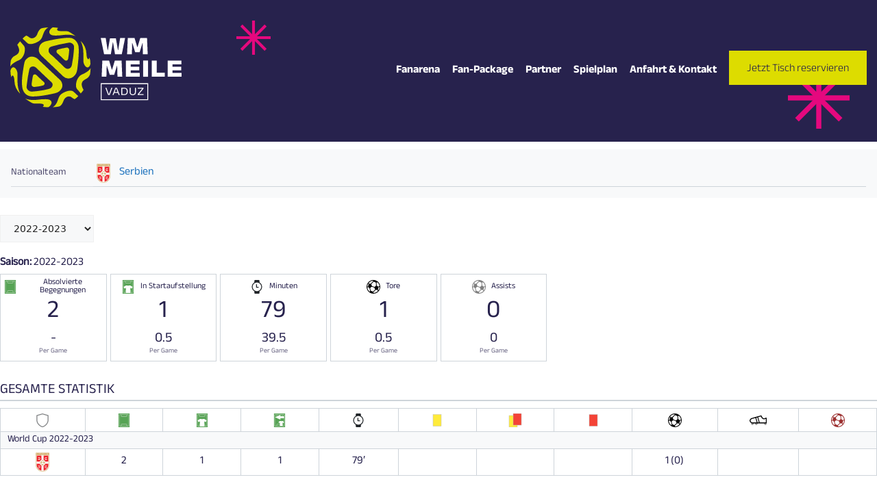

--- FILE ---
content_type: text/html; charset=UTF-8
request_url: https://wm-meile.li/player/dusan-vlahovic/
body_size: 40166
content:
<!DOCTYPE html>
<html lang="de">
<head>
	<meta charset="UTF-8">
	<title>Dušan Vlahović | EM-Meile Vaduz</title>
<style id="wpr-usedcss">img:is([sizes=auto i],[sizes^="auto," i]){contain-intrinsic-size:3000px 1500px}:root{--wp-block-synced-color:#7a00df;--wp-block-synced-color--rgb:122,0,223;--wp-bound-block-color:var(--wp-block-synced-color);--wp-editor-canvas-background:#ddd;--wp-admin-theme-color:#007cba;--wp-admin-theme-color--rgb:0,124,186;--wp-admin-theme-color-darker-10:#006ba1;--wp-admin-theme-color-darker-10--rgb:0,107,160.5;--wp-admin-theme-color-darker-20:#005a87;--wp-admin-theme-color-darker-20--rgb:0,90,135;--wp-admin-border-width-focus:2px}@media (min-resolution:192dpi){:root{--wp-admin-border-width-focus:1.5px}}:root{--wp--preset--font-size--normal:16px;--wp--preset--font-size--huge:42px}.screen-reader-text{border:0;clip-path:inset(50%);height:1px;margin:-1px;overflow:hidden;padding:0;position:absolute;width:1px;word-wrap:normal!important}.screen-reader-text:focus{background-color:#ddd;clip-path:none;color:#444;display:block;font-size:1em;height:auto;left:5px;line-height:normal;padding:15px 23px 14px;text-decoration:none;top:5px;width:auto;z-index:100000}html :where(.has-border-color){border-style:solid}html :where([style*=border-top-color]){border-top-style:solid}html :where([style*=border-right-color]){border-right-style:solid}html :where([style*=border-bottom-color]){border-bottom-style:solid}html :where([style*=border-left-color]){border-left-style:solid}html :where([style*=border-width]){border-style:solid}html :where([style*=border-top-width]){border-top-style:solid}html :where([style*=border-right-width]){border-right-style:solid}html :where([style*=border-bottom-width]){border-bottom-style:solid}html :where([style*=border-left-width]){border-left-style:solid}html :where(img[class*=wp-image-]){height:auto;max-width:100%}:where(figure){margin:0 0 1em}html :where(.is-position-sticky){--wp-admin--admin-bar--position-offset:var(--wp-admin--admin-bar--height,0px)}@media screen and (max-width:600px){html :where(.is-position-sticky){--wp-admin--admin-bar--position-offset:0px}}:root :where(p.has-background){padding:1.25em 2.375em}:where(p.has-text-color:not(.has-link-color)) a{color:inherit}.social-media-links{display:flex;flex-direction:column;align-items:center}.social-media-links a img{transition:.3s ease-in-out}.social-media-links a:hover img{opacity:.5}.social-media-links a{padding:5px}.social-media-in-content .social-media-links{flex-direction:row;gap:40px}.social-media-in-content{display:flex;justify-content:flex-end}@media(max-width:600){.social-media-in-content{justify-content:flex-start!important}}:root{--wp--preset--aspect-ratio--square:1;--wp--preset--aspect-ratio--4-3:4/3;--wp--preset--aspect-ratio--3-4:3/4;--wp--preset--aspect-ratio--3-2:3/2;--wp--preset--aspect-ratio--2-3:2/3;--wp--preset--aspect-ratio--16-9:16/9;--wp--preset--aspect-ratio--9-16:9/16;--wp--preset--color--black:#000000;--wp--preset--color--cyan-bluish-gray:#abb8c3;--wp--preset--color--white:#ffffff;--wp--preset--color--pale-pink:#f78da7;--wp--preset--color--vivid-red:#cf2e2e;--wp--preset--color--luminous-vivid-orange:#ff6900;--wp--preset--color--luminous-vivid-amber:#fcb900;--wp--preset--color--light-green-cyan:#7bdcb5;--wp--preset--color--vivid-green-cyan:#00d084;--wp--preset--color--pale-cyan-blue:#8ed1fc;--wp--preset--color--vivid-cyan-blue:#0693e3;--wp--preset--color--vivid-purple:#9b51e0;--wp--preset--color--contrast:var(--contrast);--wp--preset--color--contrast-2:var(--contrast-2);--wp--preset--color--contrast-3:var(--contrast-3);--wp--preset--color--base:var(--base);--wp--preset--color--base-2:var(--base-2);--wp--preset--color--base-3:var(--base-3);--wp--preset--color--accent:var(--accent);--wp--preset--color--global-color-8:var(--global-color-8);--wp--preset--color--global-color-9:var(--global-color-9);--wp--preset--gradient--vivid-cyan-blue-to-vivid-purple:linear-gradient(135deg,rgb(6, 147, 227) 0%,rgb(155, 81, 224) 100%);--wp--preset--gradient--light-green-cyan-to-vivid-green-cyan:linear-gradient(135deg,rgb(122, 220, 180) 0%,rgb(0, 208, 130) 100%);--wp--preset--gradient--luminous-vivid-amber-to-luminous-vivid-orange:linear-gradient(135deg,rgb(252, 185, 0) 0%,rgb(255, 105, 0) 100%);--wp--preset--gradient--luminous-vivid-orange-to-vivid-red:linear-gradient(135deg,rgb(255, 105, 0) 0%,rgb(207, 46, 46) 100%);--wp--preset--gradient--very-light-gray-to-cyan-bluish-gray:linear-gradient(135deg,rgb(238, 238, 238) 0%,rgb(169, 184, 195) 100%);--wp--preset--gradient--cool-to-warm-spectrum:linear-gradient(135deg,rgb(74, 234, 220) 0%,rgb(151, 120, 209) 20%,rgb(207, 42, 186) 40%,rgb(238, 44, 130) 60%,rgb(251, 105, 98) 80%,rgb(254, 248, 76) 100%);--wp--preset--gradient--blush-light-purple:linear-gradient(135deg,rgb(255, 206, 236) 0%,rgb(152, 150, 240) 100%);--wp--preset--gradient--blush-bordeaux:linear-gradient(135deg,rgb(254, 205, 165) 0%,rgb(254, 45, 45) 50%,rgb(107, 0, 62) 100%);--wp--preset--gradient--luminous-dusk:linear-gradient(135deg,rgb(255, 203, 112) 0%,rgb(199, 81, 192) 50%,rgb(65, 88, 208) 100%);--wp--preset--gradient--pale-ocean:linear-gradient(135deg,rgb(255, 245, 203) 0%,rgb(182, 227, 212) 50%,rgb(51, 167, 181) 100%);--wp--preset--gradient--electric-grass:linear-gradient(135deg,rgb(202, 248, 128) 0%,rgb(113, 206, 126) 100%);--wp--preset--gradient--midnight:linear-gradient(135deg,rgb(2, 3, 129) 0%,rgb(40, 116, 252) 100%);--wp--preset--font-size--small:13px;--wp--preset--font-size--medium:20px;--wp--preset--font-size--large:36px;--wp--preset--font-size--x-large:42px;--wp--preset--spacing--20:0.44rem;--wp--preset--spacing--30:0.67rem;--wp--preset--spacing--40:1rem;--wp--preset--spacing--50:1.5rem;--wp--preset--spacing--60:2.25rem;--wp--preset--spacing--70:3.38rem;--wp--preset--spacing--80:5.06rem;--wp--preset--shadow--natural:6px 6px 9px rgba(0, 0, 0, .2);--wp--preset--shadow--deep:12px 12px 50px rgba(0, 0, 0, .4);--wp--preset--shadow--sharp:6px 6px 0px rgba(0, 0, 0, .2);--wp--preset--shadow--outlined:6px 6px 0px -3px rgb(255, 255, 255),6px 6px rgb(0, 0, 0);--wp--preset--shadow--crisp:6px 6px 0px rgb(0, 0, 0)}:where(.is-layout-flex){gap:.5em}:where(.is-layout-grid){gap:.5em}:where(.wp-block-columns.is-layout-flex){gap:2em}:where(.wp-block-columns.is-layout-grid){gap:2em}:where(.wp-block-post-template.is-layout-flex){gap:1.25em}:where(.wp-block-post-template.is-layout-grid){gap:1.25em}@font-face{font-family:'Anek Odia Bold';src:url('https://wm-meile.li/wp-content/themes/generatepress_child/assets/fonts/AnekOdia-Bold.eot');src:url('https://wm-meile.li/wp-content/themes/generatepress_child/assets/fonts/AnekOdia-Bold.eot?#iefix') format('embedded-opentype'),url('https://wm-meile.li/wp-content/themes/generatepress_child/assets/fonts/AnekOdia-Bold.woff2') format('woff2'),url('https://wm-meile.li/wp-content/themes/generatepress_child/assets/fonts/AnekOdia-Bold.woff') format('woff'),url('https://wm-meile.li/wp-content/themes/generatepress_child/assets/fonts/AnekOdia-Bold.ttf') format('truetype');font-weight:700;font-style:normal;font-display:swap}@font-face{font-family:'Anek Odia Light';src:url('https://wm-meile.li/wp-content/themes/generatepress_child/assets/fonts/AnekOdia-Light.eot');src:url('https://wm-meile.li/wp-content/themes/generatepress_child/assets/fonts/AnekOdia-Light.eot?#iefix') format('embedded-opentype'),url('https://wm-meile.li/wp-content/themes/generatepress_child/assets/fonts/AnekOdia-Light.woff2') format('woff2'),url('https://wm-meile.li/wp-content/themes/generatepress_child/assets/fonts/AnekOdia-Light.woff') format('woff'),url('https://wm-meile.li/wp-content/themes/generatepress_child/assets/fonts/AnekOdia-Light.ttf') format('truetype');font-weight:300;font-style:normal;font-display:swap}@font-face{font-family:'Anek Odia';src:url('https://wm-meile.li/wp-content/themes/generatepress_child/assets/fonts/AnekOdia-Regular.eot');src:url('https://wm-meile.li/wp-content/themes/generatepress_child/assets/fonts/AnekOdia-Regular.eot?#iefix') format('embedded-opentype'),url('https://wm-meile.li/wp-content/themes/generatepress_child/assets/fonts/AnekOdia-Regular.woff2') format('woff2'),url('https://wm-meile.li/wp-content/themes/generatepress_child/assets/fonts/AnekOdia-Regular.woff') format('woff'),url('https://wm-meile.li/wp-content/themes/generatepress_child/assets/fonts/AnekOdia-Regular.ttf') format('truetype');font-weight:400;font-style:normal;font-display:swap}.footer-widgets-container{padding:40px}.inside-footer-widgets{display:flex}.inside-footer-widgets>div{flex:1 1 0}.site-footer .footer-widgets-container .inner-padding{padding:0 0 0 40px}.site-footer .footer-widgets-container .inside-footer-widgets{margin-left:-40px}.site-footer:not(.footer-bar-active) .copyright-bar{margin:0 auto}@media (max-width:768px){.inside-footer-widgets{flex-direction:column}.inside-footer-widgets>div:not(:last-child){margin-bottom:40px}.site-footer .footer-widgets .footer-widgets-container .inside-footer-widgets{margin:0}.site-footer .footer-widgets .footer-widgets-container .inner-padding{padding:0}}body,fieldset,figure,h1,html,iframe,legend,li,p,textarea,ul{margin:0;padding:0;border:0}html{font-family:sans-serif;-webkit-text-size-adjust:100%;-ms-text-size-adjust:100%;-webkit-font-smoothing:antialiased;-moz-osx-font-smoothing:grayscale}main{display:block}progress{vertical-align:baseline}html{box-sizing:border-box}*,::after,::before{box-sizing:inherit}button,input,optgroup,select,textarea{font-family:inherit;font-size:100%;margin:0}[type=search]{-webkit-appearance:textfield;outline-offset:-2px}[type=search]::-webkit-search-decoration{-webkit-appearance:none}::-moz-focus-inner{border-style:none;padding:0}body,button,input,select,textarea{font-family:-apple-system,system-ui,BlinkMacSystemFont,"Segoe UI",Helvetica,Arial,sans-serif,"Apple Color Emoji","Segoe UI Emoji","Segoe UI Symbol";font-weight:400;text-transform:none;font-size:17px;line-height:1.5}p{margin-bottom:1.5em}h1{font-family:inherit;font-size:100%;font-style:inherit;font-weight:inherit}table,td,th{border:1px solid rgba(0,0,0,.1)}table{border-collapse:separate;border-spacing:0;border-width:1px 0 0 1px;margin:0 0 1.5em;width:100%}td,th{padding:8px}th{border-width:0 1px 1px 0}td{border-width:0 1px 1px 0}fieldset{padding:0;border:0;min-width:inherit}fieldset legend{padding:0;margin-bottom:1.5em}h1{font-size:42px;margin-bottom:20px;line-height:1.2em;font-weight:400;text-transform:none}ul{margin:0 0 1.5em 3em}ul{list-style:disc}li>ul{margin-bottom:0;margin-left:1.5em}sub{font-size:75%;height:0;line-height:0;position:relative;vertical-align:baseline}sub{top:.5ex}figure{margin:0}table{margin:0 0 1.5em;width:100%}th{font-weight:700}img{height:auto;max-width:100%}button,input[type=button],input[type=reset],input[type=submit]{background:#55555e;color:#fff;border:1px solid transparent;cursor:pointer;-webkit-appearance:button;padding:10px 20px}input[type=number],input[type=search],input[type=tel],input[type=text],input[type=url],select,textarea{border:1px solid;border-radius:0;padding:10px 15px;max-width:100%}textarea{width:100%}a,button,input{transition:color .1s ease-in-out,background-color .1s ease-in-out}a{text-decoration:none}.button{padding:10px 20px;display:inline-block}.using-mouse :focus{outline:0}.using-mouse ::-moz-focus-inner{border:0}.screen-reader-text{border:0;clip:rect(1px,1px,1px,1px);clip-path:inset(50%);height:1px;margin:-1px;overflow:hidden;padding:0;position:absolute!important;width:1px;word-wrap:normal!important}.screen-reader-text:focus{background-color:#f1f1f1;border-radius:3px;box-shadow:0 0 2px 2px rgba(0,0,0,.6);clip:auto!important;clip-path:none;color:#21759b;display:block;font-size:.875rem;font-weight:700;height:auto;left:5px;line-height:normal;padding:15px 23px 14px;text-decoration:none;top:5px;width:auto;z-index:100000}#primary[tabindex="-1"]:focus{outline:0}.main-navigation{z-index:100;padding:0;clear:both;display:block}.main-navigation a{display:block;text-decoration:none;font-weight:400;text-transform:none;font-size:15px}.main-navigation ul{list-style:none;margin:0;padding-left:0}.main-navigation .main-nav ul li a{padding-left:20px;padding-right:20px;line-height:60px}.inside-navigation{position:relative}.main-navigation .inside-navigation{display:flex;align-items:center;flex-wrap:wrap;justify-content:space-between}.main-navigation .main-nav>ul{display:flex;flex-wrap:wrap;align-items:center}.main-navigation li{position:relative}.main-navigation .menu-bar-items{display:flex;align-items:center;font-size:15px}.main-navigation .menu-bar-items a{color:inherit}.main-navigation .menu-bar-item{position:relative}.main-navigation .menu-bar-item.search-item{z-index:20}.main-navigation .menu-bar-item>a{padding-left:20px;padding-right:20px;line-height:60px}.main-navigation ul ul{display:block;box-shadow:1px 1px 0 rgba(0,0,0,.1);float:left;position:absolute;left:-99999px;opacity:0;z-index:99999;width:200px;text-align:left;top:auto;transition:opacity 80ms linear;transition-delay:0s;pointer-events:none;height:0;overflow:hidden}.main-navigation ul ul a{display:block}.main-navigation ul ul li{width:100%}.main-navigation .main-nav ul ul li a{line-height:normal;padding:10px 20px;font-size:14px}.main-navigation .main-nav ul li.menu-item-has-children>a{padding-right:0;position:relative}.main-navigation.sub-menu-left ul ul{box-shadow:-1px 1px 0 rgba(0,0,0,.1)}.main-navigation.sub-menu-left .sub-menu{right:0}.main-navigation:not(.toggled) ul li.sfHover>ul,.main-navigation:not(.toggled) ul li:hover>ul{left:auto;opacity:1;transition-delay:150ms;pointer-events:auto;height:auto;overflow:visible}.main-navigation:not(.toggled) ul ul li.sfHover>ul,.main-navigation:not(.toggled) ul ul li:hover>ul{left:100%;top:0}.main-navigation.sub-menu-left:not(.toggled) ul ul li.sfHover>ul,.main-navigation.sub-menu-left:not(.toggled) ul ul li:hover>ul{right:100%;left:auto}.nav-float-right .main-navigation ul ul ul{top:0}.menu-item-has-children .dropdown-menu-toggle{display:inline-block;height:100%;clear:both;padding-right:20px;padding-left:10px}.menu-item-has-children ul .dropdown-menu-toggle{padding-top:10px;padding-bottom:10px;margin-top:-10px}nav ul ul .menu-item-has-children .dropdown-menu-toggle{float:right}.site-header{position:relative}.inside-header{padding:20px 40px}.site-logo{display:inline-block;max-width:100%}.site-header .header-image{vertical-align:middle}.inside-header{display:flex;align-items:center}.nav-float-right #site-navigation{margin-left:auto}.sticky{display:block}.entry-header .gp-icon{display:none}.entry-content:not(:first-child){margin-top:2em}.entry-header,.site-content{word-wrap:break-word}.entry-title{margin-bottom:0}.entry-content>p:last-child{margin-bottom:0}embed,iframe,object{max-width:100%}.widget select{max-width:100%}.footer-widgets .widget :last-child{margin-bottom:0}.widget ul{margin:0}.footer-widgets .widget{margin-bottom:30px}.footer-widgets .widget:last-child{margin-bottom:0}.widget ul li{list-style-type:none;position:relative;margin-bottom:.5em}.widget ul li ul{margin-left:1em;margin-top:.5em}.site-content{display:flex}.grid-container{margin-left:auto;margin-right:auto;max-width:1200px}.site-main>*{margin-bottom:20px}.separate-containers .inside-article{padding:40px}.separate-containers .site-main{margin:20px}.separate-containers.no-sidebar .site-main{margin-left:0;margin-right:0}.separate-containers .site-main>:last-child{margin-bottom:0}.inside-site-info{display:flex;align-items:center;justify-content:center;padding:20px 40px}.site-info{text-align:center;font-size:15px}.gp-icon{display:inline-flex;align-self:center}.gp-icon svg{height:1em;width:1em;top:.125em;position:relative;fill:currentColor}.close-search .icon-search svg:first-child,.icon-menu-bars svg:nth-child(2),.toggled .icon-menu-bars svg:first-child{display:none}.close-search .icon-search svg:nth-child(2),.toggled .icon-menu-bars svg:nth-child(2){display:block}nav.toggled .sfHover>a>.dropdown-menu-toggle .gp-icon svg{transform:rotate(180deg)}.container.grid-container{width:auto}.menu-toggle{display:none}.menu-toggle{padding:0 20px;line-height:60px;margin:0;font-weight:400;text-transform:none;font-size:15px;cursor:pointer}button.menu-toggle{background-color:transparent;flex-grow:1;border:0;text-align:center}button.menu-toggle:active,button.menu-toggle:focus,button.menu-toggle:hover{background-color:transparent}nav.toggled ul ul.sub-menu{width:100%}.toggled .menu-item-has-children .dropdown-menu-toggle{padding-left:20px}.main-navigation.toggled .main-nav{flex-basis:100%;order:3}.main-navigation.toggled .main-nav>ul{display:block}.main-navigation.toggled .main-nav li{width:100%;text-align:left}.main-navigation.toggled .main-nav ul ul{transition:0s;visibility:hidden;box-shadow:none;border-bottom:1px solid rgba(0,0,0,.05)}.main-navigation.toggled .main-nav ul ul li:last-child>ul{border-bottom:0}.main-navigation.toggled .main-nav ul ul.toggled-on{position:relative;top:0;left:auto!important;right:auto!important;width:100%;pointer-events:auto;height:auto;opacity:1;display:block;visibility:visible;float:none}.main-navigation.toggled .menu-item-has-children .dropdown-menu-toggle{float:right}.mobile-menu-control-wrapper{display:none;margin-left:auto;align-items:center}.has-inline-mobile-toggle #site-navigation.toggled{margin-top:1.5em}.has-inline-mobile-toggle #site-navigation.has-active-search{margin-top:1.5em}body{background-color:var(--base-2);color:var(--contrast)}a{color:var(--accent)}a{text-decoration:underline}.entry-title a,.main-navigation a,a.button{text-decoration:none}a:active,a:focus,a:hover{color:var(--contrast)}.grid-container{max-width:1346px}.site-header .header-image{width:120px}.generate-back-to-top{font-size:20px;border-radius:3px;position:fixed;bottom:30px;right:30px;line-height:40px;width:40px;text-align:center;z-index:10;transition:opacity .3s ease-in-out;opacity:.1;transform:translateY(1000px)}.generate-back-to-top__show{opacity:1;transform:translateY(0)}:root{--contrast:#222222;--contrast-2:#575760;--contrast-3:#b2b2be;--base:#f0f0f0;--base-2:#f7f8f9;--base-3:#ffffff;--accent:#1e73be;--global-color-8:#27224D;--global-color-9:#DDDC00}.site-header{background-color:var(--base-3)}.has-inline-mobile-toggle #site-navigation.toggled,.mobile-menu-control-wrapper .menu-toggle,.mobile-menu-control-wrapper .menu-toggle:focus,.mobile-menu-control-wrapper .menu-toggle:hover{background-color:rgba(0,0,0,.02)}.main-navigation,.main-navigation ul ul{background-color:var(--base-3)}.main-navigation .main-nav ul li a,.main-navigation .menu-bar-items,.main-navigation .menu-toggle{color:var(--contrast)}.main-navigation .main-nav ul li.sfHover:not([class*=current-menu-])>a,.main-navigation .main-nav ul li:not([class*=current-menu-]):focus>a,.main-navigation .main-nav ul li:not([class*=current-menu-]):hover>a,.main-navigation .menu-bar-item.sfHover>a,.main-navigation .menu-bar-item:hover>a{color:var(--accent)}button.menu-toggle:focus,button.menu-toggle:hover{color:var(--contrast)}.main-navigation .main-nav ul li[class*=current-menu-]>a{color:var(--accent)}.main-navigation .main-nav ul li.search-item.active>a,.main-navigation .menu-bar-items .search-item.active>a,.navigation-search input[type=search],.navigation-search input[type=search]:active,.navigation-search input[type=search]:focus{color:var(--accent)}.main-navigation ul ul{background-color:var(--base)}.separate-containers .inside-article{background-color:var(--base-3)}.entry-title a{color:var(--contrast)}.entry-title a:hover{color:var(--contrast-2)}.footer-widgets{color:var(--base-3);background-color:var(--global-color-8)}.footer-widgets a{color:var(--base-3)}.footer-widgets a:hover{color:var(--global-color-9)}.site-info{color:var(--base-3);background-color:var(--global-color-8)}.site-info a{color:var(--base-3)}input[type=number],input[type=search],input[type=tel],input[type=text],input[type=url],select,textarea{color:var(--contrast);background-color:var(--base-2);border-color:var(--base)}input[type=number]:focus,input[type=search]:focus,input[type=tel]:focus,input[type=text]:focus,input[type=url]:focus,select:focus,textarea:focus{color:var(--contrast);background-color:var(--base-2);border-color:var(--contrast-3)}a.button,button,html input[type=button],input[type=reset],input[type=submit]{color:var(--global-color-8);background-color:var(--global-color-9)}a.button:focus,a.button:hover,button:focus,button:hover,html input[type=button]:focus,html input[type=button]:hover,input[type=reset]:focus,input[type=reset]:hover,input[type=submit]:focus,input[type=submit]:hover{color:var(--global-color-8);background-color:rgba(222,222,0,.65)}a.generate-back-to-top{background-color:rgba(0,0,0,.4);color:#fff}a.generate-back-to-top:focus,a.generate-back-to-top:hover{background-color:rgba(0,0,0,.6);color:#fff}:root{--gp-search-modal-bg-color:var(--base-3);--gp-search-modal-text-color:var(--contrast);--gp-search-modal-overlay-bg-color:rgba(0, 0, 0, .2)}.rtl .menu-item-has-children .dropdown-menu-toggle{padding-left:20px}.rtl .main-navigation .main-nav ul li.menu-item-has-children>a{padding-right:20px}@media (max-width:768px){a,body,button,input,select,textarea{transition:all 0s ease-in-out}.inside-header{flex-direction:column;text-align:center}.site-content{flex-direction:column}.container .site-content .content-area{width:auto}#main{margin-left:0;margin-right:0}body:not(.no-sidebar) #main{margin-bottom:0}.separate-containers .inside-article{padding:30px}.inside-header{padding-right:30px;padding-left:30px}.footer-widgets-container{padding-top:30px;padding-right:30px;padding-bottom:30px;padding-left:30px}.inside-site-info{padding-right:30px;padding-left:30px}}.site-content .content-area{width:100%}@media (max-width:767px){.main-navigation .menu-bar-item.sfHover>a,.main-navigation .menu-bar-item:hover>a{background:0 0;color:var(--contrast)}.main-navigation .menu-toggle{display:block}.has-inline-mobile-toggle #site-navigation .inside-navigation>:not(.navigation-search):not(.main-nav),.main-navigation ul,.main-navigation:not(.slideout-navigation):not(.toggled) .main-nav>ul{display:none}.has-inline-mobile-toggle .mobile-menu-control-wrapper{display:flex;flex-wrap:wrap}.has-inline-mobile-toggle .inside-header{flex-direction:row;text-align:left;flex-wrap:wrap}.has-inline-mobile-toggle #site-navigation{flex-basis:100%}}.gap-10{gap:10px}.d-none{display:none}.inside-article{padding:0!important}.inside-article,.separate-containers .site-main{margin:0!important}body{font-family:'Anek Odia',sans-serif;font-size:16px;background-color:transparent;color:var(--global-color-8);overflow-x:hidden}p{font-size:16px}h1{font-size:43px}h1{font-family:'Anek Odia Bold',sans-serif;text-transform:uppercase}.btn.btn-cstm-link a{background-color:var(--global-color-9);font-family:'Anek Odia Light',sans-serif!important;padding:10px 25px;transition:.3s ease-in-out;border:1px solid var(--global-color-9);font-size:20px;color:var(--global-color-8)!important;line-height:22px;padding-top:14px}.btn.btn-cstm-link.menu-item{top:-5px;position:relative}.btn.btn-cstm-link a{padding-top:16px!important;padding-bottom:10px!important}.btn.btn-cstm-link:hover a{background-color:var(--global-color-8)}.site-content{padding-top:135px}a{transition:.3s ease-in-out;text-decoration:none}.site-logo.custom-logo::before{content:'';background-image:url('https://wm-meile.li/wp-content/themes/generatepress_child/assets/imgs/confeti.svg')}.site-logo.custom-logo::after{content:'';background-image:url('https://wm-meile.li/wp-content/themes/generatepress_child/assets/imgs/star.svg')}.site-header::after{content:'';background-image:url('https://wm-meile.li/wp-content/themes/generatepress_child/assets/imgs/star.svg')}header.site-header{display:none}.custom-nav-menu{display:none}#custom-header>.site-header{background-color:var(--global-color-8)!important;padding-top:40px;padding-bottom:40px;padding-left:15px;padding-right:15px;box-shadow:-2px 6px 5px 0 transparent;-webkit-box-shadow:-2px 6px 5px 0 transparent;-moz-box-shadow:-2px 6px 5px 0 transparent;transition:.3s ease-in-out;position:fixed;z-index:999}.main-navigation-cstm{position:relative;z-index:22}.site-header .grid-container{display:flex;flex-wrap:wrap;justify-content:space-between;align-items:center;padding-right:15px;padding-left:15px}#menu-hauptmenue{list-style:none;display:flex;align-items:center}#menu-hauptmenue li{padding-left:15px;padding-right:15px;cursor:pointer}#menu-hauptmenue li:last-child{padding-right:0}.btn.btn-cstm-link{display:flex}#menu-hauptmenue,.site-logo.custom-logo{position:relative}.site-header{position:fixed;top:0;left:0;right:0}#menu-hauptmenue li a{font-family:'Anek Odia Bold',sans-serif;color:#fff;text-decoration:none;transition:.3s ease-in-out;font-size:20px}#menu-hauptmenue li:hover a{color:var(--global-color-9)!important}.site-logo.custom-logo::before{position:absolute;left:-50px;bottom:0;background-position:center;background-size:contain;width:25px;height:35px;background-repeat:no-repeat}.site-logo.custom-logo::after{position:absolute;top:-10px;right:-130px;background-position:center;background-size:contain;width:50px;height:50px;background-repeat:no-repeat}.site-header::after{position:absolute;bottom:-5px;right:40px;background-position:center;background-size:contain;width:90px;height:139px;background-repeat:no-repeat}#menu-hauptmenue{margin:0}.site-header{transition:.3s ease-in-out}.site-header.scrolled{padding-top:20px!important;padding-bottom:20px!important;box-shadow:-2px 6px 5px 0 rgba(0,0,0,.28)!important;-webkit-box-shadow:-2px 6px 5px 0 rgba(0,0,0,.28)!important;-moz-box-shadow:-2px 6px 5px 0 rgba(0,0,0,.28)!important}.site-header .site-logo.custom-logo{transition:.3s ease-in-out}.site-header.scrolled .site-logo.custom-logo{max-width:150px}.site-header.scrolled::after{height:90px;bottom:0}.anwp-fl-block-header span{position:relative}.anwp-fl-block-header span::after{content:'';background:url(https://wm-meile.li/wp-content/themes/generatepress_child/assets/imgs/dropdown.svg);position:absolute;right:-40px;top:5px;height:17px;background-size:contain;width:26px;background-repeat:no-repeat;transition:.3s ease-in-out}.footer-widget-4 aside{margin-bottom:20px!important}.social-media-links a img{filter:invert(100%) sepia(99%) saturate(0%) hue-rotate(311deg) brightness(103%) contrast(101%)!important;transition:.3s ease-in-out}.social-media-links a:hover img{filter:invert(85%) sepia(27%) saturate(2580%) hue-rotate(9deg) brightness(99%) contrast(101%)!important;opacity:1!important}.footer-widgets p{line-height:30px}.footer-widgets-container{padding:0;padding-top:140px;padding-bottom:130px}.inside-footer-widgets>div{position:relative}.inside-footer-widgets>div::after{content:'';position:absolute;right:0;top:0;bottom:0;border-right:1px solid #fff}.footer-widget-4 aside{margin-bottom:0!important}.footer-widget-1{padding-right:40px}.inside-footer-widgets>div:last-child::after{content:none}footer{display:none}.burger{display:none}@media(min-width:1379px) and (max-width:1920px){.site-header .grid-container{padding-right:15px;padding-left:15px}.footer-widgets-container.grid-container{padding-right:15px!important;padding-left:15px!important}}@media(max-width:1378px){.site-header .grid-container{padding-right:0;padding-left:0}.footer-widgets-container.grid-container{padding-left:15px;padding-right:15px}}@media (max-width:1297px){#menu-hauptmenue li a{font-size:16px}#menu-hauptmenue li{padding-left:9px;padding-right:9px}}@media (max-width:1217px){.social-media-links{flex-direction:row}}@media (max-width:1001px){.custom-logo{max-width:120px}}@media(max-width:1000px){.site-content{padding-top:25px}h1{font-size:30px;hyphens:auto}.burger{display:block}.burger{width:55px;height:55px;border-radius:10px;cursor:pointer;display:flex;justify-content:center;align-items:center;padding:5px;transition:all .5s ease;position:relative;z-index:22}.burger.active{background:var(--global-color-8)}.strip div{height:3px;border-radius:2px;background:var(--global-color-9);margin:10px;transition:all .55s cubic-bezier(.075, .82, .165, 1);width:40px}.burger.active .burger-strip-2 div:first-child{transform:translateY(13px) rotate(45deg)}.burger.active .burger-strip-2 div:nth-child(2){opacity:0}.burger.active .burger-strip-2 div:last-child{transform:translateY(-13px) rotate(-45deg)}.main-navigation-cstm{position:fixed;top:-100%;bottom:0;background:var(--global-color-8);height:100%;left:0;right:0;display:flex;align-items:center;justify-content:center;transition:.3s ease-in-out;z-index:-1}.main-navigation-cstm.active{top:0}#menu-hauptmenue{display:flex;flex-direction:column;gap:30px}.footer-widget-1{padding-right:40px!important}}@media(max-width:769px){.inside-footer-widgets>div{border:none}.inside-footer-widgets>div::after{content:none}}@media(max-width:767px){.social-media-in-content{justify-content:flex-start!important}.social-media-links{gap:20px}}div.tabulator .tabulator-header .tabulator-col .tabulator-col-content .tabulator-col-title{line-height:1.2;min-width:0;text-overflow:clip;white-space:normal}.standing-table.anwp-is-loading{position:relative!important}.standing-table.anwp-is-loading:after{background-color:#fff;bottom:0;content:"";left:0;opacity:.7;position:absolute;right:0;top:0;z-index:10}.standing-table .standing-table--max400{grid-template-columns:max-content minmax(0,1fr) repeat(var(--standing-cols-xs),auto)!important}@media (max-width:430px){.standing-table:not(.standing-table--max400){grid-template-columns:max-content minmax(0,1fr) repeat(var(--standing-cols-xs),auto)}}.match-formation.match-formation--vert .match-formation__field{flex-direction:column!important;height:880px}.match-formation.match-formation--vert .match-formation__field>div{height:420px}.match-formation.match-formation--vert .match-formation__field{height:auto;padding-bottom:20px;padding-top:20px}.match-formation__field{height:450px;position:relative;z-index:2}@media (max-width:767.98px){.match-formation .match-formation__field{height:880px}.match-formation .match-formation__field>div{height:420px}.match-formation__field{height:auto;padding-bottom:20px;padding-top:20px}}.anwp-fl-prediction__pie-chart:not(:empty){margin-top:-45px}.fl-match-is-live--active .anwp-fl-pro-game-countdown,.fl-match-is-live--active anwp-fl-game-countdown{display:none!important}.match-slim__date-wrapper+.match-list__live-block{text-align:right}.match-list__live-block .match-list__live-label{background-color:#e87e10;color:#fff;font-size:11px;line-height:1;padding:2px 4px;text-transform:uppercase}.match-list__live-block .match-list__live-time{color:#e87e10;font-size:13px;font-weight:600;letter-spacing:-.4px;margin-left:5px;padding:0}.match-list__live-block .match-list__live-status{color:#e87e10;font-size:11px;font-weight:600;line-height:1}.match-scoreboard--max450 .match-list__live-block{display:grid!important;grid-template-areas:"live-time live-status" "live-text live-text";grid-template-columns:max-content max-content;grid-template-rows:auto}.match-scoreboard--max450 .match-list__live-block .match-list__live-label{grid-area:live-text;margin-left:auto;margin-right:auto}.match-scoreboard--max450 .match-list__live-block .match-list__live-time{grid-area:live-time}.match-scoreboard--max600 .match-list__live-block .match-list__live-time{font-size:14px!important;font-weight:600!important}.match-scoreboard--max600 .match-list__live-block .match-list__live-status{font-size:12px!important;font-weight:600!important;margin-left:3px!important}.match-scoreboard--max450 .match-list__scores--away,.match-scoreboard--max450 .match-list__scores--home{font-size:32px!important;line-height:42px!important;min-width:40px!important}.match-slim__scores-number-live{border-color:#f57c00;color:#f57c00;font-weight:600}.match__inner.fl-match-is-live--active .match-scoreboard__scores,.match__inner:not(.fl-match-is-live--active) .fl-live-match-scores-block--header{display:none!important}.match__inner .match-header .fl-live-match-scores-block--header{background-color:#f8f9fa}.match__inner .match-header .match-list__live-block>.match-list__live-label,.match__inner .match-scoreboard .match-list__live-block>.match-list__live-label{background-color:#e87e10;color:#fff;font-size:11px;line-height:1;padding:2px 4px;text-transform:uppercase}.match__inner .match-header .match-list__live-block>.match-list__live-time,.match__inner .match-scoreboard .match-list__live-block>.match-list__live-time{color:#e87e10;font-size:13px;font-weight:600;letter-spacing:-.4px;margin-left:5px;padding:0}.match__inner .match-header .match-list__live-status,.match__inner .match-scoreboard .match-list__live-status{color:#e87e10;font-size:.9rem;font-weight:800;margin-left:5px}.match__inner .match-header .match-list__scores--away,.match__inner .match-header .match-list__scores--home,.match__inner .match-scoreboard .match-list__scores--away,.match__inner .match-scoreboard .match-list__scores--home{background-color:#9e641e;font-size:48px;line-height:62px;min-width:60px}.match__inner .match-header .fl-live-match-scheduled-block .match-list__live-label,.match__inner .match-scoreboard .fl-live-match-scheduled-block .match-list__live-label{background-color:#e87e10;color:#fff;padding:0 3px}.match__inner .match-header .fl-live-match-scheduled-block{background-color:#f8f9fa}.match__inner .match-header .match-list__scores--away,.match__inner .match-header .match-list__scores--home{background-color:#e87e10;color:#fff}@media (min-width:576px){.match__inner .match-header .fl-live-match-scores-block{margin-top:-50px}}.match__inner.fl-match-is-live--active .fl-live-match-scheduled-block{display:none}.anwp-blinking-text{animation:1s linear infinite blinker}@keyframes blinker{50%{opacity:.5}}.match-slim--max460{padding:.25rem!important}.match-slim--max460 .match-slim__date-wrapper{align-items:flex-start!important;flex-direction:row!important}#anwp-modaal-games-list{display:none}.match-scoreboard{color:#fff}.match-scoreboard__footer{background-color:#00000080;color:#dedede;line-height:1.2;padding-bottom:4px;padding-top:3px}.match-scoreboard__footer span{display:inline-block}.match-scoreboard__scores{font-size:62px;font-weight:700;white-space:nowrap}.match-scoreboard--max600 .match-scoreboard__scores{font-size:52px}.match-scoreboard--max450 .match-scoreboard__scores{font-size:42px}@media (min-width:768px){.match-commentary__wrapper:before{background-color:#dee2e6;bottom:1rem;content:"";left:50%;margin-left:-1px;position:absolute;top:1rem;width:2px}}.anwp-fl-player-stats-shortcode+.player-stats.anwp-section{margin-top:30px}#anwp-modaal-stat-players__players:empty{display:none!important}.club-header-pro{grid-gap:25px;display:grid;grid-template-columns:max-content minmax(0,1fr)}.club-header-pro.club-header-pro--max520{grid-template-columns:1fr}@media (max-width:560px){.club-header-pro:not(.club-header-pro--max520){grid-template-columns:1fr}}.club-header-pro-calendar{grid-gap:25px;display:grid;grid-template-areas:"fl-logo fl-options fl-calendar";grid-template-columns:max-content minmax(0,1fr) max-content}.club-header-pro-calendar.club-header-pro-calendar--max730{grid-template-areas:"fl-logo fl-calendar" "fl-options fl-calendar";grid-template-columns:minmax(120px,1fr) max-content}@media (max-width:760px){.club-header-pro-calendar:not(.club-header-pro-calendar--max730){grid-template-areas:"fl-logo fl-calendar" "fl-options fl-calendar";grid-template-columns:minmax(120px,1fr) max-content}}@media (max-width:600px){.club-header-pro-calendar:not(.club-header-pro-calendar--max570){grid-template-areas:"fl-logo" "fl-options" "fl-calendar";grid-template-columns:1fr}.club-header-pro-calendar:not(.club-header-pro-calendar--max570) .anwp-fl-calendar-club{margin:10px auto 0}}.anwp-navbar__item{background-color:#ddd;border:1px solid #ddd;border-bottom:none;cursor:pointer;font-size:13px;line-height:1.2;padding:10px 8px;transition:"all .1s ease-in-out"}.anwp-navbar__item:nth-child(n+2){margin-left:2px}.anwp-navbar__item:hover{background-color:#eee}.anwp-navbar__item.anwp-active-tab{background-color:#fff}@media (prefers-reduced-motion:reduce){.anwp-navbar__item{transition:none}}@media (max-width:575.98px){.anwp-navbar__item{border-bottom:1px solid #ddd}.anwp-navbar__item:nth-child(n+2){margin-left:0;margin-top:2px}}.transfers-list-competition-compact{grid-template-columns:minmax(0,auto) minmax(0,auto) minmax(0,auto) max-content minmax(0,auto);line-height:1.25}.transfers-list-competition-compact.transfers-list-competition-compact--max650{grid-template-columns:minmax(0,auto) minmax(0,auto)}.transfers-list-competition-compact.transfers-list-competition-compact--max650 .anwp-grid-table__sm-block{display:block!important}.transfers-list-competition-compact.transfers-list-competition-compact--max650 .anwp-grid-table__sm-none{display:none!important}@media (max-width:690px){.transfers-list-competition-compact:not(.transfers-list-competition-compact--max650){grid-template-columns:minmax(0,auto) minmax(0,auto)}.transfers-list-competition-compact:not(.transfers-list-competition-compact--max650) .anwp-grid-table__sm-block{display:block!important}.transfers-list-competition-compact:not(.transfers-list-competition-compact--max650) .anwp-grid-table__sm-none{display:none!important}}.transfers-list-player{grid-template-columns:minmax(0,auto) minmax(0,auto) max-content max-content;line-height:1.25}.transfers-list-player.transfers-list-player--max580{grid-template-columns:minmax(0,auto) minmax(0,auto)}.transfers-list-player.transfers-list-player--max580 .anwp-grid-table__sm-block{display:block!important}.transfers-list-player.transfers-list-player--max580 .anwp-grid-table__sm-none{display:none!important}@media (max-width:620px){.transfers-list-player:not(.transfers-list-player--max580){grid-template-columns:minmax(0,auto) minmax(0,auto)}.transfers-list-player:not(.transfers-list-player--max580) .anwp-grid-table__sm-block{display:block!important}.transfers-list-player:not(.transfers-list-player--max580) .anwp-grid-table__sm-none{display:none!important}}.transfers-list-competition{grid-template-columns:minmax(0,auto) minmax(0,auto) max-content max-content minmax(0,auto);line-height:1.25}.transfers-list-competition.transfers-list-competition--max580{grid-template-columns:minmax(0,auto) minmax(0,auto)}.transfers-list-competition.transfers-list-competition--max580 .anwp-grid-table__sm-block{display:block!important}.transfers-list-competition.transfers-list-competition--max580 .anwp-grid-table__sm-none{display:none!important}@media (max-width:620px){.transfers-list-competition:not(.transfers-list-competition--max580){grid-template-columns:minmax(0,auto) minmax(0,auto)}.transfers-list-competition:not(.transfers-list-competition--max580) .anwp-grid-table__sm-block{display:block!important}.transfers-list-competition:not(.transfers-list-competition--max580) .anwp-grid-table__sm-none{display:none!important}}.transfers-list-club{grid-template-columns:minmax(0,auto) minmax(0,auto) max-content max-content minmax(0,auto);line-height:1.25}.transfers-list-club.transfers-list-club--max580{grid-template-columns:minmax(0,auto) minmax(0,auto)}.transfers-list-club.transfers-list-club--max580 .anwp-grid-table__sm-block{display:block!important}.transfers-list-club.transfers-list-club--max580 .anwp-grid-table__sm-none{display:none!important}@media (max-width:620px){.transfers-list-club:not(.transfers-list-club--max580){grid-template-columns:minmax(0,auto) minmax(0,auto)}.transfers-list-club:not(.transfers-list-club--max580) .anwp-grid-table__sm-block{display:block!important}.transfers-list-club:not(.transfers-list-club--max580) .anwp-grid-table__sm-none{display:none!important}}.player-stats-pro__item{border-style:solid;border-width:1px}.player-stats-pro__wrapper{grid-gap:5px;grid-template-columns:repeat(auto-fill,minmax(var(--player-stats-block-width),1fr))}.player-stats--premium .player-stats__played{grid-column:auto}.player-stats--premium .player-stats__club{grid-column:1}.anwp-fl-pro-game-countdown{max-width:500px}.anwpfl-live-search{display:inline-block}.anwpfl-live-search__search-icon,.anwpfl-live-search__search-mobile-hide{left:8px;margin-top:-8px;top:50%}.anwpfl-live-search__reset-icon{margin-top:-8px;right:8px;top:50%}.anwpfl-live-search__output{margin-top:10px}.anwpfl-live-search__output:empty{margin-top:0}.anwpfl-live-search__search-mobile--active{display:none!important}.anwpfl-live-search__layout-dropdown .anwpfl-live-search__min-search,.anwpfl-live-search__layout-dropdown .anwpfl-live-search__suggested{display:none}.anwpfl-live-search__layout-dropdown .tippy-box .anwpfl-live-search__min-search,.anwpfl-live-search__layout-dropdown .tippy-box .anwpfl-live-search__suggested{display:block}@media (max-width:575.98px){.anwpfl-live-search__search-mobile-icon-wrapper:not(.anwpfl-live-search__search-mobile--active)~.anwpfl-live-search__min-search{display:none!important}}.anwpfl-live-search.anwpfl-live-search__layout-dropdown>div>[data-tippy-root]{width:100%}.anwpfl-live-search.anwpfl-live-search__layout-dropdown .anwpfl-live-search__output{max-height:500px;overflow-y:auto}@media (max-height:600px){.anwpfl-live-search.anwpfl-live-search__layout-dropdown .anwpfl-live-search__output{max-height:calc(100vh - 200px)}}.d-none{display:none!important}.d-inline-block{display:inline-block!important}.d-flex{display:flex!important}.position-relative{position:relative!important}.anwp-b-wrap table{border-collapse:collapse;table-layout:auto}.anwp-b-wrap .table-responsive{-webkit-overflow-scrolling:touch;display:block;overflow-x:auto;width:100%}.flex-column{flex-direction:column!important}.flex-wrap{flex-wrap:wrap!important}.flex-nowrap{flex-wrap:nowrap!important}.flex-grow-1{flex-grow:1!important}.justify-content-center{justify-content:center!important}.justify-content-between{justify-content:space-between!important}.align-items-center{align-items:center!important}.align-self-center{align-self:center!important}.w-100{width:100%!important}.m-0{margin:0!important}.mt-1{margin-top:.25rem!important}.mr-1{margin-right:.25rem!important}.mb-1{margin-bottom:.25rem!important}.ml-1{margin-left:.25rem!important}.mt-2{margin-top:.5rem!important}.mr-2{margin-right:.5rem!important}.ml-2{margin-left:.5rem!important}.mt-3,.my-3{margin-top:1rem!important}.my-3{margin-bottom:1rem!important}.ml-3{margin-left:1rem!important}.pt-1{padding-top:.25rem!important}.px-1{padding-right:.25rem!important}.px-1{padding-left:.25rem!important}.py-2{padding-top:.5rem!important}.px-2{padding-right:.5rem!important}.py-2{padding-bottom:.5rem!important}.px-2{padding-left:.5rem!important}.p-3{padding:1rem!important}.p-4{padding:1.5rem!important}.my-n1{margin-top:-.25rem!important}.my-n1{margin-bottom:-.25rem!important}.mt-auto{margin-top:auto!important}.ml-auto{margin-left:auto!important}@media (min-width:576px){.d-sm-flex{display:flex!important}.flex-sm-column{flex-direction:column!important}.mr-sm-3{margin-right:1rem!important}.match-list__live-block{min-width:70px}}.squad .club-subteams__squad-item--hidden{display:none!important}.club-subteams__item--active{background-color:#fff}.club-subteams__item--active:hover{background-color:#fff;text-decoration:none}.anwp-fl-season-dropdown{width:auto}.anwp-grid-table{display:grid}.anwp-border-light{border-color:#ced4da}.anwp-fl-border{border-style:solid;border-width:1px}.anwp-fl-block-header{border-bottom:2px solid #ced4da;line-height:1.2;margin-bottom:10px;text-transform:uppercase;word-spacing:1px}.anwp-fl-season-selector{margin-bottom:20px;margin-top:25px}.anwp-section+.anwp-fl-tabs{margin-top:40px}.anwp-fl-tabs__item{cursor:pointer;margin:0 2px 2px 0;outline:0;padding:8px 12px}.anwp-fl-tabs__item a{outline:0}.anwp-fl-tabs__item span{opacity:.8}.anwp-fl-tabs__item.anwp-active{background:#fff}.anwp-fl-tabs__item.anwp-active span{opacity:1}.anwp-fl-btn-outline{border:1px solid #ced4da;border-radius:3px;line-height:1.4;padding:4px 8px;text-align:center;-webkit-user-select:none;user-select:none;vertical-align:middle}.anwp-fl-btn-outline:active,.anwp-fl-btn-outline:focus,.anwp-fl-btn-outline:hover{background-color:#f8f9fa0d;filter:brightness(.8)}body.anwp-hide-titles.single-anwp_match h1.entry-title{display:none!important}.anwp-section+.anwp-section{margin-top:40px}.anwp-bg-light{background-color:#f8f9fa}.anwp-bg-gray-light{background-color:#e9ecef}.anwp-bg-white{background-color:#fff}.anwp-bg-warning{background-color:#fbc02d}.anwp-bg-danger{background-color:#dc3545}.anwp-text-white{color:#fff}.anwp-video-player{display:none}.anwp-link-without-effects,.anwp-link-without-effects:active,.anwp-link-without-effects:focus,.anwp-link-without-effects:hover{border-bottom:none!important;box-shadow:none!important;text-decoration:none!important}.anwp-b-wrap input[type=number],.anwp-b-wrap input[type=search],.anwp-b-wrap input[type=tel],.anwp-b-wrap input[type=text],.anwp-b-wrap input[type=url],.anwp-b-wrap select,.anwp-b-wrap textarea{width:auto}.anwp-b-wrap img{margin-bottom:0}.entry-content .anwp-b-wrap{word-break:normal}.anwp-fl-modal-full__container{background-color:#fff;bottom:0;left:0;position:fixed;right:0;top:0;z-index:100600}.anwp-fl-modal__container--full .anwp-fl-modal__close{background-color:#f1f1f1}.anwp-fl-modal__container--full .anwp-fl-modal__close:active,.anwp-fl-modal__container--full .anwp-fl-modal__close:focus,.anwp-fl-modal__container--full .anwp-fl-modal__close:hover{background-color:#f1f1f1!important}.anwp-fl-modal__container--full .anwp-fl-modal-full-open{display:none!important}.anwp-fl-modal{display:none;position:relative}.anwp-fl-modal.anwp-fl-modal__is-open{display:block}.anwp-fl-modal__overlay{align-items:center;background:#0009;bottom:0;display:flex;justify-content:center;left:0;position:fixed;right:0;top:0;z-index:100600}.anwp-fl-modal__container{background:#fff;box-shadow:0 4px 15px #0003;box-sizing:border-box;max-height:90%;max-width:700px;padding:30px;width:100%}.anwp-fl-modal__close{align-items:center;background-color:#fff;background-position:50%;background-repeat:no-repeat;border:0;border-radius:50%;display:flex;height:50px;justify-content:center;position:fixed;right:30px;top:30px;width:50px;z-index:100650}.anwp-fl-modal__close,.anwp-fl-modal__close:active,.anwp-fl-modal__close:focus,.anwp-fl-modal__close:hover{background-image:url("[data-uri]")!important}.anwp-fl-modal__close:active,.anwp-fl-modal__close:focus,.anwp-fl-modal__close:hover{background-color:#f5f5f5!important;background-position:50%!important;background-repeat:no-repeat!important}.anwp-fl-modal__close svg{flex:none}.anwp-fl-v-modal{display:none;position:relative}.anwp-fl-v-modal.anwp-fl-v-is-open{display:block}.anwp-fl-v-modal__container{background:#000;box-shadow:0 0 10px #0000004d;box-sizing:border-box;max-height:90%;max-width:1300px;position:relative;width:90%}@media (min-aspect-ratio:9/5){.anwp-fl-v-modal__container{width:80%}}@media (min-aspect-ratio:2/1){.anwp-fl-v-modal__container{width:70%}}@media (min-aspect-ratio:9/4){.anwp-fl-v-modal__container{width:60%}}@media (min-aspect-ratio:13/5){.anwp-fl-v-modal__container{width:50%}}.anwp-fl-v-modal__container figure{height:0;margin:0;padding-bottom:56.25%;position:relative}.anwp-fl-v-modal__container embed,.anwp-fl-v-modal__container iframe,.anwp-fl-v-modal__container object{border:0;height:100%;left:0;margin:0;padding:0;position:absolute;top:0;width:100%}.anwp-icon{stroke-width:4px;stroke:#495057;fill:#fff;display:inline-block;height:16px;transition:stroke .15s ease-in-out;width:16px}.anwp-icon--octi{stroke:none;fill:#495057;stroke-width:2px}.anwp-icon--trans{fill:#0000}.anwp-icon--s20{height:20px;width:20px}.anwp-icon--gray-900{fill:#212529}.icon__ball{display:inline-block;height:20px;width:20px}.icon__ball--own{fill:#9c3030}.icon__card{stroke-width:.5px;stroke:#bbb;display:inline-block;height:20px;width:20px}.anwp-grid-table--bordered{border-left-style:solid;border-top-style:solid;border-width:1px}.anwp-grid-table--bordered>div{border-bottom-style:solid;border-color:inherit;border-right-style:solid;border-width:1px}.anwp-grid-table__th{font-size:.8em;font-weight:700}.anwp-grid-table--aligned .anwp-grid-table__td,.anwp-grid-table--aligned .anwp-grid-table__th{align-items:center;display:flex}.anwp-grid-table__td,.anwp-grid-table__th{padding:4px 8px}.tippy-box[data-theme~=light-border]{background-clip:padding-box;background-color:#fff;border:1px solid #00081026;box-shadow:0 4px 14px -2px #00081014;color:#333}.tippy-box[data-theme~=light-border]>.tippy-backdrop{background-color:#fff}.tippy-box[data-theme~=light-border]>.tippy-arrow:after,.tippy-box[data-theme~=light-border]>.tippy-svg-arrow:after{content:"";position:absolute;z-index:-1}.tippy-box[data-theme~=light-border]>.tippy-arrow:after{border-color:#0000;border-style:solid}.tippy-box[data-theme~=light-border][data-placement^=top]>.tippy-arrow:before{border-top-color:#fff}.tippy-box[data-theme~=light-border][data-placement^=top]>.tippy-arrow:after{border-top-color:#00081033;border-width:7px 7px 0;left:1px;top:17px}.tippy-box[data-theme~=light-border][data-placement^=top]>.tippy-svg-arrow>svg{top:16px}.tippy-box[data-theme~=light-border][data-placement^=top]>.tippy-svg-arrow:after{top:17px}.tippy-box[data-theme~=light-border][data-placement^=bottom]>.tippy-arrow:before{border-bottom-color:#fff;bottom:16px}.tippy-box[data-theme~=light-border][data-placement^=bottom]>.tippy-arrow:after{border-bottom-color:#00081033;border-width:0 7px 7px;bottom:17px;left:1px}.tippy-box[data-theme~=light-border][data-placement^=bottom]>.tippy-svg-arrow>svg{bottom:16px}.tippy-box[data-theme~=light-border][data-placement^=bottom]>.tippy-svg-arrow:after{bottom:17px}.tippy-box[data-theme~=light-border][data-placement^=left]>.tippy-arrow:before{border-left-color:#fff}.tippy-box[data-theme~=light-border][data-placement^=left]>.tippy-arrow:after{border-left-color:#00081033;border-width:7px 0 7px 7px;left:17px;top:1px}.tippy-box[data-theme~=light-border][data-placement^=left]>.tippy-svg-arrow>svg{left:11px}.tippy-box[data-theme~=light-border][data-placement^=left]>.tippy-svg-arrow:after{left:12px}.tippy-box[data-theme~=light-border][data-placement^=right]>.tippy-arrow:before{border-right-color:#fff;right:16px}.tippy-box[data-theme~=light-border][data-placement^=right]>.tippy-arrow:after{border-right-color:#00081033;border-width:7px 7px 7px 0;right:17px;top:1px}.tippy-box[data-theme~=light-border][data-placement^=right]>.tippy-svg-arrow>svg{right:11px}.tippy-box[data-theme~=light-border][data-placement^=right]>.tippy-svg-arrow:after{right:12px}.tippy-box[data-theme~=light-border]>.tippy-svg-arrow{fill:#fff}.tippy-box[data-theme~=light-border]>.tippy-svg-arrow:after{background-image:url([data-uri]);background-size:16px 6px;height:6px;width:16px}.anwp-fl-justified-gallery-item .img{height:220px}.anwp-fl-justified-gallery{overflow:hidden;position:relative}.anwp-fl-justified-gallery:after{clear:both;content:"";display:block}.anwp-fl-justified-gallery .anwp-fl-justified-gallery-item{float:left;left:0;top:0}.anwp-fl-justified-gallery .anwp-fl-justified-gallery-item>img{display:block;height:auto;width:100%}.anwp-box-content{box-sizing:initial}.anwp-cursor-default{cursor:default}.anwp-cursor-pointer{cursor:pointer}.anwp-flex-auto{flex:1 1 auto}.anwp-flex-none{flex:none}.anwp-object-contain{object-fit:contain}.anwp-opacity-50{opacity:.5}.anwp-opacity-70{opacity:.7}.anwp-opacity-80{opacity:.8}.anwp-overflow-x-auto{overflow-x:auto}.anwp-overflow-y-auto{overflow-y:auto}.anwp-overflow-x-hidden{overflow-x:hidden}.anwp-h-20{height:20px}.anwp-w-30{width:30px}.anwp-h-30{height:30px}.anwp-w-40{width:40px}.anwp-w-400{width:400px}.anwp-w-25{width:25px}.anwp-h-25{height:25px}.anwp-font-semibold{font-weight:600}.anwp-font-bold{font-weight:700}.anwp-text-nowrap{white-space:nowrap!important}.anwp-text-center{text-align:center!important}.anwp-text-xxs{font-size:10px;line-height:13px}.anwp-text-xs{font-size:12px;line-height:16px}.anwp-text-sm{font-size:14px;line-height:19px}.anwp-text-base{font-size:16px;line-height:22px}.anwp-text-xl{font-size:20px;line-height:26px}.anwp-text-4xl{font-size:36px;line-height:42px}.anwp-leading-1{line-height:1}.anwp-leading-1-25{line-height:1.25}.stadium-header__options{grid-template-columns:minmax(120px,auto) 1fr minmax(120px,auto) 1fr}.stadium-header__options>div:nth-child(4n+2){margin-right:15px}.stadium-header__options>div:nth-child(4n+3){margin-left:15px}.stadium-header__options.stadium-header__options--mini{grid-template-columns:minmax(120px,auto) 1fr}.stadium-header__options.stadium-header__options--mini>div:nth-child(4n+2){margin-right:0}.stadium-header__options.stadium-header__options--mini>div:nth-child(4n+3){margin-left:0}@media (max-width:580px){.stadium-header__options:not(.stadium-header__options--mini){grid-template-columns:minmax(120px,auto) 1fr}.stadium-header__options:not(.stadium-header__options--mini)>div:nth-child(4n+2){margin-right:0}.stadium-header__options:not(.stadium-header__options--mini)>div:nth-child(4n+3){margin-left:0}}.map--stadium{border:1px solid #ddd;box-sizing:border-box;height:300px;margin:5px 0;width:100%}.player-header__options{grid-template-columns:minmax(120px,auto) 1fr}.player-header__option-title,.player-header__option-value{align-items:center;border-bottom-color:inherit;border-bottom-style:solid;border-bottom-width:1px;display:flex;padding:4px 10px 4px 0}.player-header__option-title{opacity:.8}.staff-history__wrapper{grid-template-columns:repeat(4,auto)}.staff-history__wrapper.staff-history__wrapper--max600{grid-template-columns:auto 1fr 1fr}@media (max-width:630px){.staff-history__wrapper:not(.staff-history__wrapper--max600){grid-template-columns:auto 1fr 1fr}}.player-matches__wrapper{grid-template-columns:max-content max-content repeat(var(--player-matches-cols),auto);line-height:1.25}.player-matches__wrapper .player-matches__home-away{justify-content:center}.player-matches__wrapper .player-matches__competition div{line-height:1.2;max-width:calc(100% - 70px)}.player-matches__wrapper .anwp-grid-table__th{position:sticky;top:0;z-index:2}.player-matches__wrapper.player-matches__wrapper--max500{grid-template-columns:repeat(var(--player-matches-sm-cols),auto)}.player-matches__wrapper.player-matches__wrapper--max500 .player-matches__date .match__date-formatted{font-size:.8em}.player-matches__wrapper.player-matches__wrapper--max500 .player-matches__competition div{margin-bottom:10px;margin-top:10px}.player-matches__wrapper.player-matches__wrapper--max500 .anwp-grid-table__td,.player-matches__wrapper.player-matches__wrapper--max500 .anwp-grid-table__th{justify-content:center;padding:4px}.player-matches__wrapper.player-matches__wrapper--max500 .player-matches__competition,.player-matches__wrapper.player-matches__wrapper--max500 .player-matches__date{justify-content:start}.player-matches__wrapper.player-matches__wrapper--max500 .anwp-grid-table__sm-block{display:block!important}.player-matches__wrapper.player-matches__wrapper--max500 .anwp-grid-table__sm-none{display:none!important}.player-matches__wrapper.player-matches__wrapper--max500 .player-matches__assists,.player-matches__wrapper.player-matches__wrapper--max500 .player-matches__goals,.player-matches__wrapper.player-matches__wrapper--max500 .player-matches__minutes{font-size:18px}.player-matches__wrapper.player-matches__wrapper--max500 .anwp-grid-table__td.player-matches__date{display:flex;flex-direction:column}.player-matches__wrapper.player-matches__wrapper--max500 .anwp-grid-table__td.player-matches__date .player-matches__date-teams{display:flex!important;margin-bottom:5px;margin-top:5px}.player-matches__wrapper.player-matches__wrapper--max500 .player-matches__result{display:flex;flex-direction:column}.player-matches__wrapper.player-matches__wrapper--max500 .player-matches__result span:first-child{margin-right:0!important}.player-matches__wrapper.player-matches__wrapper--max500 .player-matches__result span:last-child{font-size:20px;font-weight:600;letter-spacing:3px;margin-top:10px}.player-matches__wrapper.player-matches__wrapper--max600 .player-matches__opponent-title{display:none}.player-matches__wrapper.player-matches__wrapper--max600 .player-matches__opponent{justify-content:center}.player-matches__date{grid-column:1}.player-matches__competition{grid-column:1/-1}@media (max-width:630px){.player-matches__wrapper:not(.player-matches__wrapper--max600) .player-matches__opponent-title{display:none}.player-matches__wrapper:not(.player-matches__wrapper--max600) .player-matches__opponent{justify-content:center}}@media (max-width:550px){.player-matches__wrapper:not(.player-matches__wrapper--max500){grid-template-columns:repeat(var(--player-matches-sm-cols),auto)}.player-matches__wrapper:not(.player-matches__wrapper--max500) .player-matches__competition div{margin-bottom:10px;margin-top:10px}.player-matches__wrapper:not(.player-matches__wrapper--max500) .anwp-grid-table__td,.player-matches__wrapper:not(.player-matches__wrapper--max500) .anwp-grid-table__th{justify-content:center;padding:4px}.player-matches__wrapper:not(.player-matches__wrapper--max500) .player-matches__competition,.player-matches__wrapper:not(.player-matches__wrapper--max500) .player-matches__date{justify-content:start}.player-matches__wrapper:not(.player-matches__wrapper--max500) .anwp-grid-table__sm-block{display:block!important}.player-matches__wrapper:not(.player-matches__wrapper--max500) .anwp-grid-table__sm-none{display:none!important}.player-matches__wrapper:not(.player-matches__wrapper--max500) .player-matches__assists,.player-matches__wrapper:not(.player-matches__wrapper--max500) .player-matches__goals,.player-matches__wrapper:not(.player-matches__wrapper--max500) .player-matches__minutes{font-size:18px}.player-matches__wrapper:not(.player-matches__wrapper--max500) .anwp-grid-table__td.player-matches__date{display:flex;flex-direction:column}.player-matches__wrapper:not(.player-matches__wrapper--max500) .anwp-grid-table__td.player-matches__date .player-matches__date-teams{display:flex!important;margin-bottom:5px;margin-top:5px}.player-matches__wrapper:not(.player-matches__wrapper--max500) .player-matches__result{display:flex;flex-direction:column}.player-matches__wrapper:not(.player-matches__wrapper--max500) .player-matches__result span:first-child{margin-right:0!important}.player-matches__wrapper:not(.player-matches__wrapper--max500) .player-matches__result span:last-child{font-size:20px;font-weight:600;letter-spacing:3px;margin-top:10px}}.player-stats__wrapper{grid-template-columns:repeat(var(--player-stats-cols),minmax(max-content,auto));line-height:1.25}.player-stats .anwp-grid-table__td,.player-stats .anwp-grid-table__th{justify-content:center;padding:4px 2px}.player-stats__played{grid-column:1}.player-stats__competition{grid-column:1/-1;justify-content:start!important;padding-left:10px!important}.player-stats__competition span{line-height:1.2;max-width:calc(100% - 70px)}.player-missed__wrapper{grid-template-columns:max-content max-content auto auto;line-height:1.25}.player-missed__wrapper.player-missed__wrapper--max500{grid-template-columns:max-content auto}.player-missed__wrapper.player-missed__wrapper--max500 .anwp-grid-table__td,.player-missed__wrapper.player-missed__wrapper--max500 .anwp-grid-table__th{justify-content:center;padding:4px}.player-missed__wrapper.player-missed__wrapper--max500 .player-matches__competition,.player-missed__wrapper.player-missed__wrapper--max500 .player-matches__date{justify-content:start}.player-missed__wrapper.player-missed__wrapper--max500 .anwp-grid-table__sm-block{display:block!important}.player-missed__wrapper.player-missed__wrapper--max500 .anwp-grid-table__sm-none{display:none!important}@media (max-width:550px){.player-missed__wrapper:not(.player-missed__wrapper--max500){grid-template-columns:max-content auto}.player-missed__wrapper:not(.player-missed__wrapper--max500) .anwp-grid-table__td,.player-missed__wrapper:not(.player-missed__wrapper--max500) .anwp-grid-table__th{justify-content:center;padding:4px}.player-missed__wrapper:not(.player-missed__wrapper--max500) .player-matches__competition,.player-missed__wrapper:not(.player-missed__wrapper--max500) .player-matches__date{justify-content:start}.player-missed__wrapper:not(.player-missed__wrapper--max500) .anwp-grid-table__sm-block{display:block!important}.player-missed__wrapper:not(.player-missed__wrapper--max500) .anwp-grid-table__sm-none{display:none!important}}.players-shortcode{grid-template-columns:max-content minmax(0,1fr) minmax(0,1fr) repeat(var(--players-shortcode-cols),auto);line-height:1.25}.players-shortcode.players-shortcode--max600{grid-template-columns:max-content minmax(0,1fr) repeat(var(--players-shortcode-sm-cols),auto)}.players-shortcode.players-shortcode--max600 .anwp-grid-table__sm-none{display:none!important}.players-shortcode.players-shortcode--max600 .anwp-grid-table__sm-block{display:block!important}@media (max-width:630px){.players-shortcode:not(.players-shortcode--max600){grid-template-columns:max-content minmax(0,1fr) repeat(var(--players-shortcode-sm-cols),auto)}.players-shortcode:not(.players-shortcode--max600) .anwp-grid-table__sm-none{display:none!important}.players-shortcode:not(.players-shortcode--max600) .anwp-grid-table__sm-block{display:block!important}}.player-block__header.player-block__header--max260{display:block!important;text-align:center}.standing+.anwp-section{margin-top:20px}.standing-table-mini{grid-template-columns:max-content minmax(0,1fr) repeat(var(--standing-cols),auto);line-height:1.25}.standing-table-mini.standing-table-mini--max500{grid-template-columns:max-content minmax(0,1fr) repeat(var(--standing-cols-sm),auto)}.standing-table-mini.standing-table-mini--max500 .anwp-grid-table__sm-block{display:block!important}.standing-table-mini.standing-table-mini--max500 .anwp-grid-table__sm-none{display:none!important}@media (max-width:550px){.standing-table-mini:not(.standing-table-mini--max500){grid-template-columns:max-content minmax(0,1fr) repeat(var(--standing-cols-sm),auto)}.standing-table-mini:not(.standing-table-mini--max500) .anwp-grid-table__sm-block{display:block!important}.standing-table-mini:not(.standing-table-mini--max500) .anwp-grid-table__sm-none{display:none!important}}.standing-table{grid-template-columns:max-content minmax(0,1fr) repeat(var(--standing-cols),auto);line-height:1.25}.standing-table.standing-table--max600{grid-template-columns:max-content minmax(0,1fr) repeat(var(--standing-cols-sm),auto)}.standing-table.standing-table--max600 .anwp-grid-table__sm-block{display:block!important}.standing-table.standing-table--max600 .anwp-grid-table__sm-none{display:none!important}@media (max-width:630px){.standing-table:not(.standing-table--max600){grid-template-columns:max-content minmax(0,1fr) repeat(var(--standing-cols-sm),auto)}.standing-table:not(.standing-table--max600) .anwp-grid-table__sm-block{display:block!important}.standing-table:not(.standing-table--max600) .anwp-grid-table__sm-none{display:none!important}}.match-slim{border-style:solid;border-width:1px;position:relative}.match-slim+.match-slim{border-top-width:0}.match-slim__date-wrapper{text-align:right}@media (min-width:576px){.match-slim__date-wrapper{min-width:70px}}.match-slim__scores-number{border-style:solid;border-width:1px;line-height:1.1;min-width:25px;padding:2px;text-align:center;white-space:nowrap}@media (max-width:575.98px){.match-slim__scores-number{font-size:20px;min-width:32px}}.match-slim:not(.fl-match-is-live) .match-slim__scores-number-status-0{border-color:#0000}.match-card__footer{padding-bottom:2px;padding-top:2px}.clubs-title-line>div:first-child{margin-right:4px}.clubs-title-line>div:last-child{margin-left:4px}.clubs-title-line--max500>div:first-child{margin-right:2px}.clubs-title-line--max500>div:last-child{margin-left:2px}.squad-rows.squad-rows--mini{grid-template-columns:minmax(50px,auto) minmax(53px,auto) minmax(0,1fr)!important}.squad-rows.squad-rows--mini .anwp-grid-table__sm-none{display:none!important}@media (max-width:550px){.squad-rows:not(.squad-rows--mini){grid-template-columns:minmax(50px,auto) minmax(53px,auto) minmax(0,1fr)!important}.squad-rows:not(.squad-rows--mini) .anwp-grid-table__sm-none{display:none!important}}.match-header__main{margin-bottom:15px;margin-top:15px}.gb-image-327b41de{vertical-align:middle}:root{--gb-container-width:1346px}.match-slim__scores-number{padding:5px 2px 0}#anwp-fl-modal-full{display:none}.tippy-box[data-animation=fade][data-state=hidden]{opacity:0}[data-tippy-root]{max-width:calc(100vw - 10px)}.tippy-box{position:relative;background-color:#333;color:#fff;border-radius:4px;font-size:14px;line-height:1.4;white-space:normal;outline:0;transition-property:transform,visibility,opacity}.tippy-box[data-placement^=top]>.tippy-arrow{bottom:0}.tippy-box[data-placement^=top]>.tippy-arrow:before{bottom:-7px;left:0;border-width:8px 8px 0;border-top-color:initial;transform-origin:center top}.tippy-box[data-placement^=bottom]>.tippy-arrow{top:0}.tippy-box[data-placement^=bottom]>.tippy-arrow:before{top:-7px;left:0;border-width:0 8px 8px;border-bottom-color:initial;transform-origin:center bottom}.tippy-box[data-placement^=left]>.tippy-arrow{right:0}.tippy-box[data-placement^=left]>.tippy-arrow:before{border-width:8px 0 8px 8px;border-left-color:initial;right:-7px;transform-origin:center left}.tippy-box[data-placement^=right]>.tippy-arrow{left:0}.tippy-box[data-placement^=right]>.tippy-arrow:before{left:-7px;border-width:8px 8px 8px 0;border-right-color:initial;transform-origin:center right}.tippy-box[data-inertia][data-state=visible]{transition-timing-function:cubic-bezier(.54,1.5,.38,1.11)}.tippy-arrow{width:16px;height:16px;color:#333}.tippy-arrow:before{content:"";position:absolute;border-color:transparent;border-style:solid}.tippy-content{position:relative;padding:5px 9px;z-index:1}.tippy-box[data-theme~=light]{color:#26323d;box-shadow:0 0 20px 4px #9aa1b126,0 4px 80px -8px #24282f40,0 4px 4px -2px #5b5e6926;background-color:#fff}.tippy-box[data-theme~=light][data-placement^=top]>.tippy-arrow:before{border-top-color:#fff}.tippy-box[data-theme~=light][data-placement^=bottom]>.tippy-arrow:before{border-bottom-color:#fff}.tippy-box[data-theme~=light][data-placement^=left]>.tippy-arrow:before{border-left-color:#fff}.tippy-box[data-theme~=light][data-placement^=right]>.tippy-arrow:before{border-right-color:#fff}.tippy-box[data-theme~=light]>.tippy-backdrop{background-color:#fff}.tippy-box[data-theme~=light]>.tippy-svg-arrow{fill:#fff}</style><link rel="preload" data-rocket-preload as="image" href="https://wm-meile.li/wp-content/themes/generatepress_child/assets/imgs/star.svg" fetchpriority="high">
<meta name='robots' content='max-image-preview:large' />
<meta name="viewport" content="width=device-width, initial-scale=1">
<link rel="alternate" type="application/rss+xml" title="EM-Meile Vaduz &raquo; Feed" href="https://wm-meile.li/feed/" />
<link rel="alternate" type="application/rss+xml" title="EM-Meile Vaduz &raquo; Kommentar-Feed" href="https://wm-meile.li/comments/feed/" />
<link rel="alternate" title="oEmbed (JSON)" type="application/json+oembed" href="https://wm-meile.li/wp-json/oembed/1.0/embed?url=https%3A%2F%2Fwm-meile.li%2Fplayer%2Fdusan-vlahovic%2F" />
<link rel="alternate" title="oEmbed (XML)" type="text/xml+oembed" href="https://wm-meile.li/wp-json/oembed/1.0/embed?url=https%3A%2F%2Fwm-meile.li%2Fplayer%2Fdusan-vlahovic%2F&#038;format=xml" />
<style id='wp-img-auto-sizes-contain-inline-css'></style>
<style id='wp-block-library-inline-css'></style><style id='wp-block-paragraph-inline-css'></style>
<style id='acf-ticket-social-media-style-inline-css'></style>
<style id='global-styles-inline-css'></style>

<style id='classic-theme-styles-inline-css'></style>



<style id='generate-style-inline-css'></style>



<style id='anwpfl_styles-inline-css'></style>
<style id='generateblocks-inline-css'></style>
<script data-minify="1" defer data-domain='em-meile.li' data-api='https://wm-meile.li/wp-json/724c36/v1/4825/84b72096' data-cfasync='false' event-user_logged_in='no' src="https://wm-meile.li/wp-content/cache/min/1/wp-content/uploads/6ad594dc35/b0422c9c.js?ver=1768980002" id="plausible-analytics-js"></script>
<script id="plausible-analytics-js-after">
window.plausible = window.plausible || function() { (window.plausible.q = window.plausible.q || []).push(arguments) }
//# sourceURL=plausible-analytics-js-after
</script>
<script id="plausible-form-submit-integration-js-extra">
var plausible_analytics_i18n = {"form_completions":"WP Form Completions"};
//# sourceURL=plausible-form-submit-integration-js-extra
</script>
<script data-minify="1" src="https://wm-meile.li/wp-content/cache/min/1/wp-content/plugins/plausible-analytics/assets/dist/js/plausible-form-submit-integration.js?ver=1765453577" id="plausible-form-submit-integration-js" data-rocket-defer defer></script>
<script src="https://wm-meile.li/wp-includes/js/jquery/jquery.min.js?ver=3.7.1" id="jquery-core-js" data-rocket-defer defer></script>
<script src="https://wm-meile.li/wp-includes/js/jquery/jquery-migrate.min.js?ver=3.4.1" id="jquery-migrate-js" data-rocket-defer defer></script>
<script src="https://wm-meile.li/wp-content/plugins/football-leagues-by-anwppro/vendor/micromodal/micromodal.min.js?ver=0.4.10" id="micromodal-js" data-rocket-defer defer></script>
<link rel="https://api.w.org/" href="https://wm-meile.li/wp-json/" /><link rel="EditURI" type="application/rsd+xml" title="RSD" href="https://wm-meile.li/xmlrpc.php?rsd" />
<meta name="generator" content="WordPress 6.9" />
<link rel='shortlink' href='https://wm-meile.li/?p=1971' />
<!-- SEO meta tags powered by SmartCrawl https://wpmudev.com/project/smartcrawl-wordpress-seo/ -->
<link rel="canonical" href="https://wm-meile.li/player/dusan-vlahovic/" />
<script type="application/ld+json">{"@context":"https:\/\/schema.org","@graph":[{"@type":"Organization","@id":"https:\/\/wm-meile.li\/#schema-publishing-organization","url":"https:\/\/wm-meile.li","name":"EM-Meile","logo":{"@type":"ImageObject","@id":"https:\/\/wm-meile.li\/#schema-organization-logo","url":"https:\/\/em-meile.li\/wp-content\/uploads\/2022\/10\/Group-4311.svg","height":60,"width":60}},{"@type":"WebSite","@id":"https:\/\/wm-meile.li\/#schema-website","url":"https:\/\/wm-meile.li","name":"EM-Meile","encoding":"UTF-8","potentialAction":{"@type":"SearchAction","target":"https:\/\/wm-meile.li\/search\/{search_term_string}\/","query-input":"required name=search_term_string"},"image":{"@type":"ImageObject","@id":"https:\/\/wm-meile.li\/#schema-site-logo","url":"https:\/\/wm-meile.li\/wp-content\/uploads\/2022\/10\/Group-4311.svg","height":117,"width":250}},{"@type":"BreadcrumbList","@id":"https:\/\/wm-meile.li\/player\/dusan-vlahovic?page&anwp_player=dusan-vlahovic&post_type=anwp_player&name=dusan-vlahovic\/#breadcrumb","itemListElement":[{"@type":"ListItem","position":1,"name":"Home","item":"https:\/\/wm-meile.li"},{"@type":"ListItem","position":2,"name":"Players","item":"https:\/\/wm-meile.li\/player\/"},{"@type":"ListItem","position":3,"name":"Du\u0161an Vlahovi\u0107"}]},{"@type":"Person","@id":"https:\/\/wm-meile.li\/author\/#schema-author","url":"https:\/\/wm-meile.li\/author\/"}]}</script>
<meta property="og:type" content="article" />
<meta property="og:url" content="https://wm-meile.li/player/dusan-vlahovic/" />
<meta property="og:title" content="Dušan Vlahović | EM-Meile Vaduz" />
<meta property="article:published_time" content="2022-11-24T22:13:27" />
<meta property="article:author" content="Anonymous" />
<meta name="twitter:card" content="summary" />
<meta name="twitter:site" content="http://digicubeag" />
<meta name="twitter:title" content="Dušan Vlahović | EM-Meile Vaduz" />
<!-- /SEO -->
<link rel="icon" href="https://wm-meile.li/wp-content/uploads/2022/10/Group-18.svg" sizes="32x32" />
<link rel="icon" href="https://wm-meile.li/wp-content/uploads/2022/10/Group-18.svg" sizes="192x192" />
<link rel="apple-touch-icon" href="https://wm-meile.li/wp-content/uploads/2022/10/Group-18.svg" />
<meta name="msapplication-TileImage" content="https://wm-meile.li/wp-content/uploads/2022/10/Group-18.svg" />
		<style id="wp-custom-css"></style>
		<meta name="generator" content="WP Rocket 3.20.3" data-wpr-features="wpr_remove_unused_css wpr_defer_js wpr_minify_js wpr_oci wpr_image_dimensions wpr_minify_css wpr_preload_links wpr_desktop" /></head>

<body class="wp-singular anwp_player-template-default single single-anwp_player postid-1971 wp-custom-logo wp-embed-responsive wp-theme-generatepress wp-child-theme-generatepress_child post-image-above-header post-image-aligned-center sticky-menu-fade anwp-hide-titles theme--generatepress no-sidebar nav-float-right separate-containers header-aligned-left dropdown-hover" itemtype="https://schema.org/Blog" itemscope>
	<a class="screen-reader-text skip-link" href="#content" title="Zum Inhalt springen">Zum Inhalt springen</a> 

        <section  id="custom-header">
            <div  class="site-header">
                <div  class="grid-container">
                    <div class="site-logo custom-logo">
                        <a href="https://wm-meile.li/" class="custom-logo-link" rel="home"><img width="250" height="117" src="https://wm-meile.li/wp-content/uploads/2022/10/Group-149.svg" class="custom-logo" alt="Logo WM-Meile" decoding="async" /></a>                    </div>
                    <div class="custom-nav-menu">
                        <div id="hamburger" onclick="this.classList.toggle('open');">
                            <svg width="100" height="100" viewBox="0 0 100 100">
                                <path class="line line1" d="M 20,29.000046 H 80.000231 C 80.000231,29.000046 94.498839,28.817352 94.532987,66.711331 94.543142,77.980673 90.966081,81.670246 85.259173,81.668997 79.552261,81.667751 75.000211,74.999942 75.000211,74.999942 L 25.000021,25.000058" />
                                <path class="line line2" d="M 20,40 H 80" />
                                <path class="line line3" d="M 20,50.999954 H 80.000231 C 80.000231,70.999954 94.498839,71.182648 94.532987,33.288669 94.543142,22.019327 90.966081,18.329754 85.259173,18.331003 79.552261,18.332249 75.000211,25.000058 75.000211,25.000058 L 25.000021,74.999942" />
                            </svg>
                        </div>
                    </div>
                    <div class='main-navigation-cstm'>
                        <div class="menu-hauptmenue-container"><ul id="menu-hauptmenue" class="nav nav-tabs"><li id="menu-item-755" class="menu-item menu-item-type-post_type menu-item-object-page menu-item-755"><a href="https://wm-meile.li/fanarena/">Fanarena</a></li>
<li id="menu-item-757" class="menu-item menu-item-type-post_type menu-item-object-page menu-item-757"><a href="https://wm-meile.li/hospitality/">Fan-Package</a></li>
<li id="menu-item-558" class="menu-item menu-item-type-post_type menu-item-object-page menu-item-558"><a href="https://wm-meile.li/partner/">Partner</a></li>
<li id="menu-item-3667" class="menu-item menu-item-type-post_type menu-item-object-page menu-item-3667"><a href="https://wm-meile.li/spielplan/">Spielplan</a></li>
<li id="menu-item-759" class="menu-item menu-item-type-post_type menu-item-object-page menu-item-759"><a href="https://wm-meile.li/anfahrt-kontakt/">Anfahrt &#038; Kontakt</a></li>
<li id="menu-item-3714" class="btn btn-cstm-link menu-item menu-item-type-post_type menu-item-object-page menu-item-3714"><a href="https://wm-meile.li/tisch-reservation/">Jetzt Tisch reservieren</a></li>
</ul></div>                    </div>
                    <div class="burger">
                        <div class="strip burger-strip-2">
                            <div></div>
                            <div></div>
                            <div></div>
                        </div>
                    </div>
                </div>
            </div>
        </section>
        
    		<header class="site-header has-inline-mobile-toggle" id="masthead" aria-label="Website"  itemtype="https://schema.org/WPHeader" itemscope>
			<div  class="inside-header grid-container">
				<div  class="site-logo">
					<a href="https://wm-meile.li/" rel="home">
						<img  class="header-image is-logo-image" alt="EM-Meile Vaduz" src="https://wm-meile.li/wp-content/uploads/2022/10/Group-149.svg" width="250" height="117" />
					</a>
				</div>	<nav class="main-navigation mobile-menu-control-wrapper" id="mobile-menu-control-wrapper" aria-label="Mobil-Umschalter">
				<button data-nav="site-navigation" class="menu-toggle" aria-controls="primary-menu" aria-expanded="false">
			<span class="gp-icon icon-menu-bars"><svg viewBox="0 0 512 512" aria-hidden="true" xmlns="http://www.w3.org/2000/svg" width="1em" height="1em"><path d="M0 96c0-13.255 10.745-24 24-24h464c13.255 0 24 10.745 24 24s-10.745 24-24 24H24c-13.255 0-24-10.745-24-24zm0 160c0-13.255 10.745-24 24-24h464c13.255 0 24 10.745 24 24s-10.745 24-24 24H24c-13.255 0-24-10.745-24-24zm0 160c0-13.255 10.745-24 24-24h464c13.255 0 24 10.745 24 24s-10.745 24-24 24H24c-13.255 0-24-10.745-24-24z" /></svg><svg viewBox="0 0 512 512" aria-hidden="true" xmlns="http://www.w3.org/2000/svg" width="1em" height="1em"><path d="M71.029 71.029c9.373-9.372 24.569-9.372 33.942 0L256 222.059l151.029-151.03c9.373-9.372 24.569-9.372 33.942 0 9.372 9.373 9.372 24.569 0 33.942L289.941 256l151.03 151.029c9.372 9.373 9.372 24.569 0 33.942-9.373 9.372-24.569 9.372-33.942 0L256 289.941l-151.029 151.03c-9.373 9.372-24.569 9.372-33.942 0-9.372-9.373-9.372-24.569 0-33.942L222.059 256 71.029 104.971c-9.372-9.373-9.372-24.569 0-33.942z" /></svg></span><span class="screen-reader-text">Menü</span>		</button>
	</nav>
			<nav class="main-navigation sub-menu-right" id="site-navigation" aria-label="Primär"  itemtype="https://schema.org/SiteNavigationElement" itemscope>
			<div class="inside-navigation grid-container">
								<button class="menu-toggle" aria-controls="primary-menu" aria-expanded="false">
					<span class="gp-icon icon-menu-bars"><svg viewBox="0 0 512 512" aria-hidden="true" xmlns="http://www.w3.org/2000/svg" width="1em" height="1em"><path d="M0 96c0-13.255 10.745-24 24-24h464c13.255 0 24 10.745 24 24s-10.745 24-24 24H24c-13.255 0-24-10.745-24-24zm0 160c0-13.255 10.745-24 24-24h464c13.255 0 24 10.745 24 24s-10.745 24-24 24H24c-13.255 0-24-10.745-24-24zm0 160c0-13.255 10.745-24 24-24h464c13.255 0 24 10.745 24 24s-10.745 24-24 24H24c-13.255 0-24-10.745-24-24z" /></svg><svg viewBox="0 0 512 512" aria-hidden="true" xmlns="http://www.w3.org/2000/svg" width="1em" height="1em"><path d="M71.029 71.029c9.373-9.372 24.569-9.372 33.942 0L256 222.059l151.029-151.03c9.373-9.372 24.569-9.372 33.942 0 9.372 9.373 9.372 24.569 0 33.942L289.941 256l151.03 151.029c9.372 9.373 9.372 24.569 0 33.942-9.373 9.372-24.569 9.372-33.942 0L256 289.941l-151.029 151.03c-9.373 9.372-24.569 9.372-33.942 0-9.372-9.373-9.372-24.569 0-33.942L222.059 256 71.029 104.971c-9.372-9.373-9.372-24.569 0-33.942z" /></svg></span><span class="screen-reader-text">Menü</span>				</button>
				<div id="primary-menu" class="main-nav"><ul id="menu-hauptmenue-1" class=" menu sf-menu"><li class="menu-item menu-item-type-post_type menu-item-object-page menu-item-755"><a href="https://wm-meile.li/fanarena/">Fanarena</a></li>
<li class="menu-item menu-item-type-post_type menu-item-object-page menu-item-757"><a href="https://wm-meile.li/hospitality/">Fan-Package</a></li>
<li class="menu-item menu-item-type-post_type menu-item-object-page menu-item-558"><a href="https://wm-meile.li/partner/">Partner</a></li>
<li class="menu-item menu-item-type-post_type menu-item-object-page menu-item-3667"><a href="https://wm-meile.li/spielplan/">Spielplan</a></li>
<li class="menu-item menu-item-type-post_type menu-item-object-page menu-item-759"><a href="https://wm-meile.li/anfahrt-kontakt/">Anfahrt &#038; Kontakt</a></li>
<li class="btn btn-cstm-link menu-item menu-item-type-post_type menu-item-object-page menu-item-3714"><a href="https://wm-meile.li/tisch-reservation/">Jetzt Tisch reservieren</a></li>
</ul></div>			</div>
		</nav>
					</div>
		</header>
		
	<div class="site grid-container container hfeed" id="page">
				<div class="site-content" id="content">
			
	<div class="content-area" id="primary">
		<main class="site-main" id="main">
			
<article id="post-1971" class="post-1971 anwp_player type-anwp_player status-publish hentry" itemtype="https://schema.org/CreativeWork" itemscope>
	<div class="inside-article">
					<header class="entry-header">
				<h1 class="entry-title" itemprop="headline">Dušan Vlahović</h1>			</header>
			
		<div class="entry-content" itemprop="text">
			<div class="anwp-b-wrap player player__inner player-id-1971">
	<div class="player-header anwp-section d-sm-flex anwp-bg-light p-3">

	
	<div class="anwp-flex-auto player-header__inner">
		<div class="anwp-grid-table player-header__options anwp-text-base anwp-border-light">

			
			
											<div class="player-header__option__national_team player-header__option-title anwp-text-sm">
					Nationalteam				</div>
				<div class="player-header__option__national_team player-header__option-value">
					<div class="d-flex align-items-center">
													<img loading="lazy" width="30" height="30" class="mr-2 anwp-object-contain anwp-w-30 anwp-h-30" src="https://em-meile.li/wp-content/uploads/2022/09/14.png" alt="club logo">
												<a class="anwp-leading-1-25" href="https://wm-meile.li/club/serbia/">Serbien</a>
					</div>
				</div>
			
			
			
			
			
			
			
			
			
					</div>
	</div>
</div>
<div class="anwp-fl-season-selector ">
				<select class="anwp-fl-season-dropdown anwp-text-sm ">
									<option  data-href="/player/dusan-vlahovic/?season=all" value="all">Alle Saisons</option>
									<option  data-href="/player/dusan-vlahovic/?season=2024" value="2024">2024</option>
									<option  selected='selected' data-href="/player/dusan-vlahovic/" value="2022-2023">2022-2023</option>
							</select>
			</div>
<div class="anwp-b-wrap anwp-fl-player-stats-shortcode player-stats-pro ">

			<div class="player-stats-pro__season-wrapper anwp-text-base mb-1">
			<span class="player-stats-pro__season anwp-font-semibold">
				Saison:
			</span>
			2022-2023		</div>
	
	<div class="player-stats-pro__wrapper anwp-grid-table" style="--player-stats-block-width: 140px;">
					<div class="player-stats-pro__item d-flex flex-column anwp-border-light anwp-text-center py-2 px-1">
				<div class="player-stats-pro__stat d-flex justify-content-center anwp-h-20">
											<svg class="icon__ball mr-2 anwp-flex-none anwp-icon--trans">
							<use xlink:href="#icon-field"></use>
						</svg>
										<span class="anwp-text-xs anwp-leading-1 align-self-center">
						Absolvierte Begegnungen					</span>
				</div>
				<div class="player-stats-pro__value anwp-text-4xl mt-2">
					2				</div>
									<div class="player-stats-pro__pg anwp-text-xl mt-1">-</div>
					<div class="player-stats-pro__pg-text anwp-text-xxs anwp-opacity-70 anwp-leading-1">
						Per Game					</div>
							</div>
					<div class="player-stats-pro__item d-flex flex-column anwp-border-light anwp-text-center py-2 px-1">
				<div class="player-stats-pro__stat d-flex justify-content-center anwp-h-20">
											<svg class="icon__ball mr-2 anwp-flex-none anwp-icon--trans">
							<use xlink:href="#icon-field-shirt"></use>
						</svg>
										<span class="anwp-text-xs anwp-leading-1 align-self-center">
						In Startaufstellung					</span>
				</div>
				<div class="player-stats-pro__value anwp-text-4xl mt-2">
					1				</div>
									<div class="player-stats-pro__pg anwp-text-xl mt-1">0.5</div>
					<div class="player-stats-pro__pg-text anwp-text-xxs anwp-opacity-70 anwp-leading-1">
						Per Game					</div>
							</div>
					<div class="player-stats-pro__item d-flex flex-column anwp-border-light anwp-text-center py-2 px-1">
				<div class="player-stats-pro__stat d-flex justify-content-center anwp-h-20">
											<svg class="icon__ball mr-2 anwp-flex-none anwp-icon--gray-900">
							<use xlink:href="#icon-watch"></use>
						</svg>
										<span class="anwp-text-xs anwp-leading-1 align-self-center">
						Minuten					</span>
				</div>
				<div class="player-stats-pro__value anwp-text-4xl mt-2">
					79				</div>
									<div class="player-stats-pro__pg anwp-text-xl mt-1">39.5</div>
					<div class="player-stats-pro__pg-text anwp-text-xxs anwp-opacity-70 anwp-leading-1">
						Per Game					</div>
							</div>
					<div class="player-stats-pro__item d-flex flex-column anwp-border-light anwp-text-center py-2 px-1">
				<div class="player-stats-pro__stat d-flex justify-content-center anwp-h-20">
											<svg class="icon__ball mr-2 anwp-flex-none ">
							<use xlink:href="#icon-ball"></use>
						</svg>
										<span class="anwp-text-xs anwp-leading-1 align-self-center">
						Tore					</span>
				</div>
				<div class="player-stats-pro__value anwp-text-4xl mt-2">
					1				</div>
									<div class="player-stats-pro__pg anwp-text-xl mt-1">0.5</div>
					<div class="player-stats-pro__pg-text anwp-text-xxs anwp-opacity-70 anwp-leading-1">
						Per Game					</div>
							</div>
					<div class="player-stats-pro__item d-flex flex-column anwp-border-light anwp-text-center py-2 px-1">
				<div class="player-stats-pro__stat d-flex justify-content-center anwp-h-20">
											<svg class="icon__ball mr-2 anwp-flex-none anwp-opacity-50">
							<use xlink:href="#icon-ball"></use>
						</svg>
										<span class="anwp-text-xs anwp-leading-1 align-self-center">
						Assists					</span>
				</div>
				<div class="player-stats-pro__value anwp-text-4xl mt-2">
					0				</div>
									<div class="player-stats-pro__pg anwp-text-xl mt-1">0</div>
					<div class="player-stats-pro__pg-text anwp-text-xxs anwp-opacity-70 anwp-leading-1">
						Per Game					</div>
							</div>
			</div>

	</div>
<div class="player-stats player-stats--premium anwp-section">

	<div class="anwp-fl-block-header anwp-text-xl ">
	Gesamte Statistik</div>

	<div class="player-stats__wrapper anwp-grid-table anwp-grid-table--aligned anwp-grid-table--bordered anwp-text-base anwp-border-light anwp-overflow-x-auto"
		style="--player-stats-cols: 11;">

		<div class="anwp-grid-table__th" data-toggle="anwp-tooltip"
			data-tippy-content="Team">
			<svg class="anwp-icon anwp-icon--octi anwp-icon--s20">
				<use xlink:href="#icon-club"></use>
			</svg>
		</div>

		<div class="anwp-grid-table__th" data-toggle="anwp-tooltip"
			data-tippy-content="Absolvierte Begegnungen">
			<svg class="anwp-icon--s20 anwp-icon--trans">
				<use xlink:href="#icon-field"></use>
			</svg>
		</div>
		<div class="anwp-grid-table__th" data-toggle="anwp-tooltip"
			data-tippy-content="Startaufstellung">
			<svg class="anwp-icon--s20 anwp-icon--trans">
				<use xlink:href="#icon-field-shirt"></use>
			</svg>
		</div>
		<div class="anwp-grid-table__th" data-toggle="anwp-tooltip"
			data-tippy-content="Eingewechselt in">
			<svg class="anwp-icon--s20 anwp-icon--trans">
				<use xlink:href="#icon-field-shirt-in"></use>
			</svg>
		</div>
		<div class="anwp-grid-table__th" data-toggle="anwp-tooltip"
			data-tippy-content="Minuten">
			<svg class="anwp-icon--s20 anwp-icon--gray-900">
				<use xlink:href="#icon-watch"></use>
			</svg>
		</div>
		<div class="anwp-grid-table__th">
			<svg class="icon__card m-0"><use xlink:href="#icon-card_y"></use></svg>		</div>
		<div class="anwp-grid-table__th">
			<svg class="icon__card m-0"><use xlink:href="#icon-card_yr"></use></svg>		</div>
		<div class="anwp-grid-table__th">
			<svg class="icon__card m-0"><use xlink:href="#icon-card_r"></use></svg>		</div>

					<div class="anwp-grid-table__th" data-toggle="anwp-tooltip"
				data-tippy-content="Elfmetertore">
				<svg class="icon__ball anwp-icon--stats-goal">
					<use xlink:href="#icon-ball"></use>
				</svg>
			</div>
			<div class="anwp-grid-table__th" data-toggle="anwp-tooltip"
				data-tippy-content="Assists">
				<svg class="anwp-w-25 anwp-h-25">
					<use xlink:href="#icon-assist"></use>
				</svg>
			</div>
			<div class="anwp-grid-table__th" data-toggle="anwp-tooltip" data-tippy-content="Eigentore">
				<svg class="icon__ball icon__ball--own">
					<use xlink:href="#icon-ball"></use>
				</svg>
			</div>
		
		
					<div class="anwp-grid-table__td player-stats__competition anwp-bg-light anwp-text-sm">
				<span>World Cup 2022-2023</span>
			</div>

							<div class="anwp-grid-table__td player-stats__club">
											<img loading="lazy" width="30" height="30" class="anwp-object-contain m-0 anwp-w-30 anwp-h-30"
								data-toggle="anwp-tooltip" data-tippy-content="Serbien"
								src="https://em-meile.li/wp-content/uploads/2022/09/14.png" alt="Serbien">
									</div>
				<div class="anwp-grid-table__td player-stats__played px-1">
					2				</div>
				<div class="anwp-grid-table__td player-stats__started px-1">
					1				</div>
				<div class="anwp-grid-table__td player-stats__sub_in px-1">
					1				</div>
				<div class="anwp-grid-table__td player-stats__minutes px-1">
					79′
				</div>
				<div class="anwp-grid-table__td player-stats__card_y px-1">
									</div>
				<div class="anwp-grid-table__td player-stats__card_yr px-1">
									</div>
				<div class="anwp-grid-table__td player-stats__card_r px-1">
									</div>

									<div class="anwp-grid-table__td player-stats__goals px-1">
						1 (0)					</div>
					<div class="anwp-grid-table__td player-stats__assist px-1">
											</div>
					<div class="anwp-grid-table__td player-stats__goals_own px-1">
											</div>
				
							
					
		
			</div>
</div>
<div class="player-matches anwp-section anwp-b-wrap">
	<div class="anwp-fl-block-header anwp-text-xl ">
	Letzte Begegnungen</div>

	<div class="player-matches__wrapper anwp-grid-table anwp-grid-table--aligned anwp-grid-table--bordered anwp-text-base anwp-border-light"
		style="--player-matches-cols: 7; --player-matches-sm-cols: 6">

		<div class="anwp-grid-table__th anwp-bg-white anwp-border-light player-matches__date">Datum</div>
		<div class="anwp-grid-table__th anwp-bg-white anwp-grid-table__sm-none">Für</div>
		<div class="anwp-grid-table__th anwp-bg-white anwp-grid-table__sm-none">Gegen</div>
		<div class="anwp-grid-table__th anwp-bg-white anwp-grid-table__sm-none anwp-text-center">H/A</div>
		<div class="anwp-grid-table__th anwp-bg-white player-matches__th-result">Ergebnis</div>
		<div class="anwp-grid-table__th anwp-bg-white anwp-text-center justify-content-center" data-toggle="anwp-tooltip" data-tippy-content="Minuten">
			<svg class="anwp-icon--s20 anwp-icon--gray-900">
				<use xlink:href="#icon-watch"></use>
			</svg>
		</div>

					<div class="anwp-grid-table__th anwp-bg-white anwp-text-center justify-content-center" data-toggle="anwp-tooltip" data-tippy-content="Tore">
				<svg class="icon__ball anwp-icon--stats-goal">
					<use xlink:href="#icon-ball"></use>
				</svg>
			</div>
			<div class="anwp-grid-table__th anwp-bg-white anwp-text-center justify-content-center" data-toggle="anwp-tooltip" data-tippy-content="Assists">
				<svg class="anwp-w-25 anwp-h-25">
					<use xlink:href="#icon-assist"></use>
				</svg>
			</div>
		
		<div class="anwp-grid-table__th anwp-bg-white anwp-text-center justify-content-center" data-toggle="anwp-tooltip" data-tippy-content="Karten">
			<svg class="icon__card">
				<use xlink:href="#icon-card_yr"></use>
			</svg>
		</div>

		
					<div class="anwp-grid-table__td player-matches__competition anwp-bg-light anwp-text-base anwp-grid-table__sm-mt d-flex flex-nowrap align-items-center">
									<img loading="lazy" width="30" height="30" class="mr-2 anwp-object-contain anwp-w-30 anwp-h-30" src="https://em-meile.li/wp-content/uploads/2022/09/1-1.png" alt="World Cup 2022-2023">
								<div>World Cup 2022-2023</div>
			</div>
								<div class="anwp-grid-table__td player-matches__date anwp-grid-table__sm-mt" data-fl-game-datetime="2022-12-02T20:00:00+01:00">
													<a class="anwp-link-without-effects anwp-text-nowrap match__date-formatted" href="">
								2 Dez. 2022							</a>
						
						<div class="d-none anwp-grid-table__sm-block player-matches__date-teams">
							<img loading="lazy" width="30" height="30" class="anwp-object-contain mr-1 mr-sm-3 anwp-w-30 anwp-h-30"
								data-toggle="anwp-tooltip" data-tippy-content="Serbien"
								src="https://em-meile.li/wp-content/uploads/2022/09/14.png" alt="Serbien">
							<img loading="lazy" width="30" height="30" class="anwp-object-contain m-0 ml-auto ml-3 anwp-w-30 anwp-h-30"
								data-toggle="anwp-tooltip" data-tippy-content="Schweiz"
								src="https://em-meile.li/wp-content/uploads/2022/09/15.png" alt="Schweiz">
						</div>

						<div class="d-none anwp-grid-table__sm-block anwp-text-sm anwp-leading-1 anwp-opacity-80">
							Heim						</div>
					</div>
					<div class="anwp-grid-table__td player-matches__for anwp-box-content anwp-grid-table__sm-none">
						<img loading="lazy" width="30" height="30" class="anwp-object-contain m-0 anwp-w-30 anwp-h-30"
							data-toggle="anwp-tooltip" data-tippy-content="Serbien"
							src="https://em-meile.li/wp-content/uploads/2022/09/14.png" alt="Serbien">
					</div>
					<div class="anwp-grid-table__td player-matches__opponent d-flex align-items-center anwp-overflow-x-hidden anwp-grid-table__sm-none">
													<img loading="lazy"  width="30" height="30" class="player-matches__opponent-logo anwp-object-contain m-0 anwp-w-30 anwp-h-30"
								data-toggle="anwp-tooltip" data-tippy-content="SWI"
								src="https://em-meile.li/wp-content/uploads/2022/09/15.png" alt="SWI"/>
												<span class="player-matches__opponent-title ml-2 anwp-text-sm">SWI</span>
					</div>
					<div class="anwp-grid-table__td player-matches__home-away anwp-font-bold anwp-grid-table__sm-none"
						data-toggle="anwp-tooltip" data-tippy-content="Heim">
						H					</div>
					<div class="anwp-grid-table__td anwp-text-nowrap player-matches__result">
						<span class="anwp-text-white anwp-bg-danger d-inline-block anwp-w-40 anwp-text-center mr-2">N</span>
						<span class="">2:3</span>
					</div>
					<div class="anwp-grid-table__td anwp-text-center player-matches__minutes justify-content-center">
						55`					</div>

											<div class="player-matches__goals anwp-grid-table__td anwp-text-center justify-content-center">
							1						</div>
						<div class="player-matches__assists anwp-grid-table__td anwp-text-center justify-content-center">
													</div>
					
					<div class="anwp-grid-table__td anwp-text-center justify-content-center">
											</div>

															<div class="anwp-grid-table__td player-matches__date anwp-grid-table__sm-mt" data-fl-game-datetime="2022-11-28T11:00:00+01:00">
													<a class="anwp-link-without-effects anwp-text-nowrap match__date-formatted" href="">
								28 Nov. 2022							</a>
						
						<div class="d-none anwp-grid-table__sm-block player-matches__date-teams">
							<img loading="lazy" width="30" height="30" class="anwp-object-contain mr-1 mr-sm-3 anwp-w-30 anwp-h-30"
								data-toggle="anwp-tooltip" data-tippy-content="Kamerun"
								src="https://em-meile.li/wp-content/uploads/2022/09/1530.png" alt="Kamerun">
							<img loading="lazy" width="30" height="30" class="anwp-object-contain m-0 ml-auto ml-3 anwp-w-30 anwp-h-30"
								data-toggle="anwp-tooltip" data-tippy-content="Serbien"
								src="https://em-meile.li/wp-content/uploads/2022/09/14.png" alt="Serbien">
						</div>

						<div class="d-none anwp-grid-table__sm-block anwp-text-sm anwp-leading-1 anwp-opacity-80">
							Auswärts						</div>
					</div>
					<div class="anwp-grid-table__td player-matches__for anwp-box-content anwp-grid-table__sm-none">
						<img loading="lazy" width="30" height="30" class="anwp-object-contain m-0 anwp-w-30 anwp-h-30"
							data-toggle="anwp-tooltip" data-tippy-content="Serbien"
							src="https://em-meile.li/wp-content/uploads/2022/09/14.png" alt="Serbien">
					</div>
					<div class="anwp-grid-table__td player-matches__opponent d-flex align-items-center anwp-overflow-x-hidden anwp-grid-table__sm-none">
													<img loading="lazy"  width="30" height="30" class="player-matches__opponent-logo anwp-object-contain m-0 anwp-w-30 anwp-h-30"
								data-toggle="anwp-tooltip" data-tippy-content="CAM"
								src="https://em-meile.li/wp-content/uploads/2022/09/1530.png" alt="CAM"/>
												<span class="player-matches__opponent-title ml-2 anwp-text-sm">CAM</span>
					</div>
					<div class="anwp-grid-table__td player-matches__home-away anwp-font-bold anwp-grid-table__sm-none"
						data-toggle="anwp-tooltip" data-tippy-content="Auswärts">
						A					</div>
					<div class="anwp-grid-table__td anwp-text-nowrap player-matches__result">
						<span class="anwp-text-white anwp-bg-warning d-inline-block anwp-w-40 anwp-text-center mr-2">U</span>
						<span class="">3:3</span>
					</div>
					<div class="anwp-grid-table__td anwp-text-center player-matches__minutes justify-content-center">
											</div>

											<div class="player-matches__goals anwp-grid-table__td anwp-text-center justify-content-center">
													</div>
						<div class="player-matches__assists anwp-grid-table__td anwp-text-center justify-content-center">
													</div>
					
					<div class="anwp-grid-table__td anwp-text-center justify-content-center">
											</div>

															<div class="anwp-grid-table__td player-matches__date anwp-grid-table__sm-mt" data-fl-game-datetime="2022-11-24T20:00:00+01:00">
													<a class="anwp-link-without-effects anwp-text-nowrap match__date-formatted" href="">
								24 Nov. 2022							</a>
						
						<div class="d-none anwp-grid-table__sm-block player-matches__date-teams">
							<img loading="lazy" width="30" height="30" class="anwp-object-contain mr-1 mr-sm-3 anwp-w-30 anwp-h-30"
								data-toggle="anwp-tooltip" data-tippy-content="Brasilien"
								src="https://em-meile.li/wp-content/uploads/2022/09/6.png" alt="Brasilien">
							<img loading="lazy" width="30" height="30" class="anwp-object-contain m-0 ml-auto ml-3 anwp-w-30 anwp-h-30"
								data-toggle="anwp-tooltip" data-tippy-content="Serbien"
								src="https://em-meile.li/wp-content/uploads/2022/09/14.png" alt="Serbien">
						</div>

						<div class="d-none anwp-grid-table__sm-block anwp-text-sm anwp-leading-1 anwp-opacity-80">
							Auswärts						</div>
					</div>
					<div class="anwp-grid-table__td player-matches__for anwp-box-content anwp-grid-table__sm-none">
						<img loading="lazy" width="30" height="30" class="anwp-object-contain m-0 anwp-w-30 anwp-h-30"
							data-toggle="anwp-tooltip" data-tippy-content="Serbien"
							src="https://em-meile.li/wp-content/uploads/2022/09/14.png" alt="Serbien">
					</div>
					<div class="anwp-grid-table__td player-matches__opponent d-flex align-items-center anwp-overflow-x-hidden anwp-grid-table__sm-none">
													<img loading="lazy"  width="30" height="30" class="player-matches__opponent-logo anwp-object-contain m-0 anwp-w-30 anwp-h-30"
								data-toggle="anwp-tooltip" data-tippy-content="BRA"
								src="https://em-meile.li/wp-content/uploads/2022/09/6.png" alt="BRA"/>
												<span class="player-matches__opponent-title ml-2 anwp-text-sm">BRA</span>
					</div>
					<div class="anwp-grid-table__td player-matches__home-away anwp-font-bold anwp-grid-table__sm-none"
						data-toggle="anwp-tooltip" data-tippy-content="Auswärts">
						A					</div>
					<div class="anwp-grid-table__td anwp-text-nowrap player-matches__result">
						<span class="anwp-text-white anwp-bg-danger d-inline-block anwp-w-40 anwp-text-center mr-2">N</span>
						<span class="">2:0</span>
					</div>
					<div class="anwp-grid-table__td anwp-text-center player-matches__minutes justify-content-center">
						24`					</div>

											<div class="player-matches__goals anwp-grid-table__td anwp-text-center justify-content-center">
													</div>
						<div class="player-matches__assists anwp-grid-table__td anwp-text-center justify-content-center">
													</div>
					
					<div class="anwp-grid-table__td anwp-text-center justify-content-center">
											</div>

											</div>
</div>
</div>
		</div>

			</div>
</article>
		</main>
	</div>

	
	</div>
</div>


<div class="no-wpr-lazyrender site-footer">
				<div id="footer-widgets" class="site footer-widgets">
				<div class="footer-widgets-container grid-container">
					<div class="inside-footer-widgets">
							<div class="footer-widget-1">
		<aside id="block-17" class="widget inner-padding widget_block">
<figure class="gb-block-image gb-block-image-327b41de"><img loading="lazy" decoding="async" width="252" height="117" class="gb-image gb-image-327b41de" src="https://em-meile.li/wp-content/uploads/2023/10/EM_Meile_Vaduz_Logo_weiss_Logo_Querformat_252x117.png" alt="" title="EM_Meile_Vaduz_Logo_weiss_Logo_Querformat_252x117"/></figure>
</aside>	</div>
		<div class="footer-widget-2">
		<aside id="block-8" class="widget inner-padding widget_block widget_text">
<p>Verein Fanmeile Vaduz<br>Wuhrstrasse 13<br>9490 Vaduz<br><a href="tel:+4232311828" data-type="tel" data-id="tel:+4232311828">+423 231 18 28</a><br><a data-modaal-scope="modaal_1667373642211343789eeec21a" href="mailto:info@skunk.li" data-type="mailto" data-id="mailto:info@skunk.li">info@skunk.li</a></p>
</aside>	</div>
		<div class="footer-widget-3">
		<aside id="block-12" class="widget inner-padding widget_block widget_text">
<p><a href="/spielplan" data-type="URL" data-id="/spielplan">Spielplan</a><br><a href="https://em-meile.li/partner/" data-type="page" data-id="537">Partner</a><br><a href="https://em-meile.li/ueber-uns/" data-type="page" data-id="619">Über Uns</a><br><a href="https://em-meile.li/impressionen/" data-type="page" data-id="577">Impressionen</a></p>
</aside>	</div>
		<div class="footer-widget-4">
		<aside id="block-11" class="widget inner-padding widget_block">    <div class="w-100 social-media-in-content">
        <div class="social-media-links">
                            <a href="https://www.facebook.com/fanmeilevaduz" target="_blank" rel="noopener noreferrer">
                    <img width="11" height="22" decoding="async" src="https://wm-meile.li/wp-content/themes/generatepress_child/assets/imgs/face-dark.svg" alt="" srcset="">
                </a>
                                        <a href="https://www.instagram.com/fanmeilevaduz" target="_blank" rel="noopener noreferrer">
                    <img width="24" height="24" decoding="async" src="https://wm-meile.li/wp-content/themes/generatepress_child/assets/imgs/insta-dark.svg" alt="" srcset="">
                </a>
                                </div>
    </div>

</aside><aside id="block-13" class="widget inner-padding widget_block widget_text">
<p class="d-flex flex-wrap gap-10"><a href="https://em-meile.li//datenschutzerklaerung" data-type="URL" data-id="https://em-meile.li//datenschutzerklaerung">Datenschutz</a><br><a href="https://em-meile.li/impressum" data-type="URL" data-id="https://em-meile.li/impressum">Impressum</a></p>
</aside>	</div>
						</div>
				</div>
			</div>
					<footer class="site-info" aria-label="Website"  itemtype="https://schema.org/WPFooter" itemscope>
			<div class="inside-site-info grid-container">
								<div class="copyright-bar">
					<span class="copyright">&copy; 2026 EM-Meile Vaduz</span> &bull; Erstellt mit <a href="https://generatepress.com" itemprop="url">GeneratePress</a>				</div>
			</div>
		</footer>
		</div>

<a title="Nach oben scrollen" aria-label="Nach oben scrollen" rel="nofollow" href="#" class="generate-back-to-top" data-scroll-speed="400" data-start-scroll="300" role="button">
					<span class="gp-icon icon-arrow-up"><svg viewBox="0 0 330 512" aria-hidden="true" xmlns="http://www.w3.org/2000/svg" width="1em" height="1em" fill-rule="evenodd" clip-rule="evenodd" stroke-linejoin="round" stroke-miterlimit="1.414"><path d="M305.863 314.916c0 2.266-1.133 4.815-2.832 6.514l-14.157 14.163c-1.699 1.7-3.964 2.832-6.513 2.832-2.265 0-4.813-1.133-6.512-2.832L164.572 224.276 53.295 335.593c-1.699 1.7-4.247 2.832-6.512 2.832-2.265 0-4.814-1.133-6.513-2.832L26.113 321.43c-1.699-1.7-2.831-4.248-2.831-6.514s1.132-4.816 2.831-6.515L158.06 176.408c1.699-1.7 4.247-2.833 6.512-2.833 2.265 0 4.814 1.133 6.513 2.833L303.03 308.4c1.7 1.7 2.832 4.249 2.832 6.515z" fill-rule="nonzero" /></svg></span>
				</a><script type="speculationrules">
{"prefetch":[{"source":"document","where":{"and":[{"href_matches":"/*"},{"not":{"href_matches":["/wp-*.php","/wp-admin/*","/wp-content/uploads/*","/wp-content/*","/wp-content/plugins/*","/wp-content/themes/generatepress_child/*","/wp-content/themes/generatepress/*","/*\\?(.+)"]}},{"not":{"selector_matches":"a[rel~=\"nofollow\"]"}},{"not":{"selector_matches":".no-prefetch, .no-prefetch a"}}]},"eagerness":"conservative"}]}
</script>
<script id="generate-a11y">
!function(){"use strict";if("querySelector"in document&&"addEventListener"in window){var e=document.body;e.addEventListener("pointerdown",(function(){e.classList.add("using-mouse")}),{passive:!0}),e.addEventListener("keydown",(function(){e.classList.remove("using-mouse")}),{passive:!0})}}();
</script>
<script id="rocket-browser-checker-js-after">
"use strict";var _createClass=function(){function defineProperties(target,props){for(var i=0;i<props.length;i++){var descriptor=props[i];descriptor.enumerable=descriptor.enumerable||!1,descriptor.configurable=!0,"value"in descriptor&&(descriptor.writable=!0),Object.defineProperty(target,descriptor.key,descriptor)}}return function(Constructor,protoProps,staticProps){return protoProps&&defineProperties(Constructor.prototype,protoProps),staticProps&&defineProperties(Constructor,staticProps),Constructor}}();function _classCallCheck(instance,Constructor){if(!(instance instanceof Constructor))throw new TypeError("Cannot call a class as a function")}var RocketBrowserCompatibilityChecker=function(){function RocketBrowserCompatibilityChecker(options){_classCallCheck(this,RocketBrowserCompatibilityChecker),this.passiveSupported=!1,this._checkPassiveOption(this),this.options=!!this.passiveSupported&&options}return _createClass(RocketBrowserCompatibilityChecker,[{key:"_checkPassiveOption",value:function(self){try{var options={get passive(){return!(self.passiveSupported=!0)}};window.addEventListener("test",null,options),window.removeEventListener("test",null,options)}catch(err){self.passiveSupported=!1}}},{key:"initRequestIdleCallback",value:function(){!1 in window&&(window.requestIdleCallback=function(cb){var start=Date.now();return setTimeout(function(){cb({didTimeout:!1,timeRemaining:function(){return Math.max(0,50-(Date.now()-start))}})},1)}),!1 in window&&(window.cancelIdleCallback=function(id){return clearTimeout(id)})}},{key:"isDataSaverModeOn",value:function(){return"connection"in navigator&&!0===navigator.connection.saveData}},{key:"supportsLinkPrefetch",value:function(){var elem=document.createElement("link");return elem.relList&&elem.relList.supports&&elem.relList.supports("prefetch")&&window.IntersectionObserver&&"isIntersecting"in IntersectionObserverEntry.prototype}},{key:"isSlowConnection",value:function(){return"connection"in navigator&&"effectiveType"in navigator.connection&&("2g"===navigator.connection.effectiveType||"slow-2g"===navigator.connection.effectiveType)}}]),RocketBrowserCompatibilityChecker}();
//# sourceURL=rocket-browser-checker-js-after
</script>
<script id="rocket-preload-links-js-extra">
var RocketPreloadLinksConfig = {"excludeUris":"/(?:.+/)?feed(?:/(?:.+/?)?)?$|/(?:.+/)?embed/|/(index.php/)?(.*)wp-json(/.*|$)|/refer/|/go/|/recommend/|/recommends/","usesTrailingSlash":"1","imageExt":"jpg|jpeg|gif|png|tiff|bmp|webp|avif|pdf|doc|docx|xls|xlsx|php","fileExt":"jpg|jpeg|gif|png|tiff|bmp|webp|avif|pdf|doc|docx|xls|xlsx|php|html|htm","siteUrl":"https://wm-meile.li","onHoverDelay":"100","rateThrottle":"3"};
//# sourceURL=rocket-preload-links-js-extra
</script>
<script id="rocket-preload-links-js-after">
(function() {
"use strict";var r="function"==typeof Symbol&&"symbol"==typeof Symbol.iterator?function(e){return typeof e}:function(e){return e&&"function"==typeof Symbol&&e.constructor===Symbol&&e!==Symbol.prototype?"symbol":typeof e},e=function(){function i(e,t){for(var n=0;n<t.length;n++){var i=t[n];i.enumerable=i.enumerable||!1,i.configurable=!0,"value"in i&&(i.writable=!0),Object.defineProperty(e,i.key,i)}}return function(e,t,n){return t&&i(e.prototype,t),n&&i(e,n),e}}();function i(e,t){if(!(e instanceof t))throw new TypeError("Cannot call a class as a function")}var t=function(){function n(e,t){i(this,n),this.browser=e,this.config=t,this.options=this.browser.options,this.prefetched=new Set,this.eventTime=null,this.threshold=1111,this.numOnHover=0}return e(n,[{key:"init",value:function(){!this.browser.supportsLinkPrefetch()||this.browser.isDataSaverModeOn()||this.browser.isSlowConnection()||(this.regex={excludeUris:RegExp(this.config.excludeUris,"i"),images:RegExp(".("+this.config.imageExt+")$","i"),fileExt:RegExp(".("+this.config.fileExt+")$","i")},this._initListeners(this))}},{key:"_initListeners",value:function(e){-1<this.config.onHoverDelay&&document.addEventListener("mouseover",e.listener.bind(e),e.listenerOptions),document.addEventListener("mousedown",e.listener.bind(e),e.listenerOptions),document.addEventListener("touchstart",e.listener.bind(e),e.listenerOptions)}},{key:"listener",value:function(e){var t=e.target.closest("a"),n=this._prepareUrl(t);if(null!==n)switch(e.type){case"mousedown":case"touchstart":this._addPrefetchLink(n);break;case"mouseover":this._earlyPrefetch(t,n,"mouseout")}}},{key:"_earlyPrefetch",value:function(t,e,n){var i=this,r=setTimeout(function(){if(r=null,0===i.numOnHover)setTimeout(function(){return i.numOnHover=0},1e3);else if(i.numOnHover>i.config.rateThrottle)return;i.numOnHover++,i._addPrefetchLink(e)},this.config.onHoverDelay);t.addEventListener(n,function e(){t.removeEventListener(n,e,{passive:!0}),null!==r&&(clearTimeout(r),r=null)},{passive:!0})}},{key:"_addPrefetchLink",value:function(i){return this.prefetched.add(i.href),new Promise(function(e,t){var n=document.createElement("link");n.rel="prefetch",n.href=i.href,n.onload=e,n.onerror=t,document.head.appendChild(n)}).catch(function(){})}},{key:"_prepareUrl",value:function(e){if(null===e||"object"!==(void 0===e?"undefined":r(e))||!1 in e||-1===["http:","https:"].indexOf(e.protocol))return null;var t=e.href.substring(0,this.config.siteUrl.length),n=this._getPathname(e.href,t),i={original:e.href,protocol:e.protocol,origin:t,pathname:n,href:t+n};return this._isLinkOk(i)?i:null}},{key:"_getPathname",value:function(e,t){var n=t?e.substring(this.config.siteUrl.length):e;return n.startsWith("/")||(n="/"+n),this._shouldAddTrailingSlash(n)?n+"/":n}},{key:"_shouldAddTrailingSlash",value:function(e){return this.config.usesTrailingSlash&&!e.endsWith("/")&&!this.regex.fileExt.test(e)}},{key:"_isLinkOk",value:function(e){return null!==e&&"object"===(void 0===e?"undefined":r(e))&&(!this.prefetched.has(e.href)&&e.origin===this.config.siteUrl&&-1===e.href.indexOf("?")&&-1===e.href.indexOf("#")&&!this.regex.excludeUris.test(e.href)&&!this.regex.images.test(e.href))}}],[{key:"run",value:function(){"undefined"!=typeof RocketPreloadLinksConfig&&new n(new RocketBrowserCompatibilityChecker({capture:!0,passive:!0}),RocketPreloadLinksConfig).init()}}]),n}();t.run();
}());

//# sourceURL=rocket-preload-links-js-after
</script>
<script data-minify="1" src="https://wm-meile.li/wp-content/cache/min/1/wp-content/themes/generatepress_child/js-child/custom-js.js?ver=1765453577" id="customJS-js" data-rocket-defer defer></script>
<script id="generate-menu-js-before">
var generatepressMenu = {"toggleOpenedSubMenus":true,"openSubMenuLabel":"Untermen\u00fc \u00f6ffnen","closeSubMenuLabel":"Untermen\u00fc schlie\u00dfen"};
//# sourceURL=generate-menu-js-before
</script>
<script src="https://wm-meile.li/wp-content/themes/generatepress/assets/js/menu.min.js?ver=3.6.1" id="generate-menu-js" data-rocket-defer defer></script>
<script id="generate-back-to-top-js-before">
var generatepressBackToTop = {"smooth":true};
//# sourceURL=generate-back-to-top-js-before
</script>
<script src="https://wm-meile.li/wp-content/themes/generatepress/assets/js/back-to-top.min.js?ver=3.6.1" id="generate-back-to-top-js" data-rocket-defer defer></script>
<script id="anwp-fl-public-pro-js-before">
window.AnWPFLPro = {"_live_cache_period":15,"_live_update_list":"60","_live_update_single":"30","_game_date_format":"D MMM YYYY","_game_date_format_v2":"D MMM","_game_date_format_v3":"D MMM","_game_time_format":"H:mm","_dayjs_locale":{"weekStart":1,"months":["Januar","Februar","M\u00e4rz","April","Mai","Juni","Juli","August","September","Oktober","November","Dezember"],"monthsShort":["Jan.","Feb.","M\u00e4rz","Apr.","Mai","Juni","Juli","Aug.","Sep.","Okt.","Nov.","Dez."],"weekdays":["Sonntag","Montag","Dienstag","Mittwoch","Donnerstag","Freitag","Samstag"],"weekdaysShort":["So.","Mo.","Di.","Mi.","Do.","Fr.","Sa."],"weekdaysMin":["So.","Mo.","Di.","Mi.","Do.","Fr.","Sa."]},"_live_import_api":"","_live_import_manual":"","ajax_url":"https:\/\/wm-meile.li\/wp-admin\/admin-ajax.php","aria_sortAscending":": aktivieren, um die Spalte aufsteigend zu sortieren","aria_sortDescending":": activate to sort column descending","colvis":"Spaltensichtbarkeit","emptyTable":"In dieser Tabelle sind keine Daten vorhanden","first_day_week":1,"info":"Zeige Eintrag _START_ bis _END_ von insgesamt _TOTAL_","infoEmpty":"Zeige Eintrag 0 bis 0 von insgesamt 0","infoFiltered":"(gefiltert aus _MAX_ total Eintr\u00e4gen)","infoPostFix":"","lengthMenu":"_MENU_ Eintr\u00e4ge anzeigen","live":"Live","live_scheduled":"LIVE Eingeplante","live_sound_goal":"","loader":"https:\/\/wm-meile.li\/wp-includes\/js\/tinymce\/skins\/lightgray\/img\/loader.gif","loadingDataError":"Fehler beim Laden der Daten! Bitte lade die Seite neu und versuche es nochmal.","loadingRecords":"Lade...","months":["Januar","Februar","M\u00e4rz","April","Mai","Juni","Juli","August","September","Oktober","November","Dezember"],"monthsShort":["Jan.","Feb.","M\u00e4rz","Apr.","Mai","Juni","Juli","Aug.","Sep.","Okt.","Nov.","Dez."],"paginate_first":"Erste","paginate_last":"Letzte","paginate_next":"N\u00e4chste","paginate_previous":"Vorherige","processing":"In Arbeit...","public_nonce":"c198520d51","rest_root":"https:\/\/wm-meile.li\/wp-json\/","rows_10":"10 Reihen","rows_25":"25 Reihen","rows_50":"50 Reihen","search":"Durchsuchen:","show__rows":"%d Reihen anzeigen","show_all":"Alle anzeigen","spinner_url":"https:\/\/wm-meile.li\/wp-admin\/images\/spinner.gif","user_auto_timezone":false,"weekdays":["Sonntag","Montag","Dienstag","Mittwoch","Donnerstag","Freitag","Samstag"],"weekdaysShort":["So.","Mo.","Di.","Mi.","Do.","Fr.","Sa."],"zeroRecords":"Keine gespeicherten Begegnungen gefunden"}
window.AnWPFLProStatsL10n = {"all":"Alle anzeigen","first":"Erste","first_title":"First Page","last":"Letzte","last_title":"Last Page","prev":"Vorherige","prev_title":"Previous Page","next":"N\u00e4chste","next_title":"Next Page","page_size":"Rows"}
window.anwpfl_premium_public_l10n = {"_live_cache_period":15,"_live_update_list":"60","_live_update_single":"30","_game_date_format":"D MMM YYYY","_game_date_format_v2":"D MMM","_game_date_format_v3":"D MMM","_game_time_format":"H:mm","_dayjs_locale":{"weekStart":1,"months":["Januar","Februar","M\u00e4rz","April","Mai","Juni","Juli","August","September","Oktober","November","Dezember"],"monthsShort":["Jan.","Feb.","M\u00e4rz","Apr.","Mai","Juni","Juli","Aug.","Sep.","Okt.","Nov.","Dez."],"weekdays":["Sonntag","Montag","Dienstag","Mittwoch","Donnerstag","Freitag","Samstag"],"weekdaysShort":["So.","Mo.","Di.","Mi.","Do.","Fr.","Sa."],"weekdaysMin":["So.","Mo.","Di.","Mi.","Do.","Fr.","Sa."]},"_live_import_api":"","_live_import_manual":"","ajax_url":"https:\/\/wm-meile.li\/wp-admin\/admin-ajax.php","aria_sortAscending":": aktivieren, um die Spalte aufsteigend zu sortieren","aria_sortDescending":": activate to sort column descending","colvis":"Spaltensichtbarkeit","emptyTable":"In dieser Tabelle sind keine Daten vorhanden","first_day_week":1,"info":"Zeige Eintrag _START_ bis _END_ von insgesamt _TOTAL_","infoEmpty":"Zeige Eintrag 0 bis 0 von insgesamt 0","infoFiltered":"(gefiltert aus _MAX_ total Eintr\u00e4gen)","infoPostFix":"","lengthMenu":"_MENU_ Eintr\u00e4ge anzeigen","live":"Live","live_scheduled":"LIVE Eingeplante","live_sound_goal":"","loader":"https:\/\/wm-meile.li\/wp-includes\/js\/tinymce\/skins\/lightgray\/img\/loader.gif","loadingDataError":"Fehler beim Laden der Daten! Bitte lade die Seite neu und versuche es nochmal.","loadingRecords":"Lade...","months":["Januar","Februar","M\u00e4rz","April","Mai","Juni","Juli","August","September","Oktober","November","Dezember"],"monthsShort":["Jan.","Feb.","M\u00e4rz","Apr.","Mai","Juni","Juli","Aug.","Sep.","Okt.","Nov.","Dez."],"paginate_first":"Erste","paginate_last":"Letzte","paginate_next":"N\u00e4chste","paginate_previous":"Vorherige","processing":"In Arbeit...","public_nonce":"c198520d51","rest_root":"https:\/\/wm-meile.li\/wp-json\/","rows_10":"10 Reihen","rows_25":"25 Reihen","rows_50":"50 Reihen","search":"Durchsuchen:","show__rows":"%d Reihen anzeigen","show_all":"Alle anzeigen","spinner_url":"https:\/\/wm-meile.li\/wp-admin\/images\/spinner.gif","user_auto_timezone":false,"weekdays":["Sonntag","Montag","Dienstag","Mittwoch","Donnerstag","Freitag","Samstag"],"weekdaysShort":["So.","Mo.","Di.","Mi.","Do.","Fr.","Sa."],"zeroRecords":"Keine gespeicherten Begegnungen gefunden"}
window.AnWPFL = {"native_yt":"","rest_root":"https:\/\/wm-meile.li\/wp-json\/"}
//# sourceURL=anwp-fl-public-pro-js-before
</script>
<script src="https://wm-meile.li/wp-content/plugins/football-leagues-by-anwppro-premium-premium/public/js/anwp-fl-pro-public.min.js?ver=0.16.20" id="anwp-fl-public-pro-js" data-rocket-defer defer></script>
		<div  id="anwp-modal-games-list" class="anwp-fl-modal" aria-hidden="true">
			<div  class="anwp-fl-modal__overlay" tabindex="-1" data-micromodal-close>
				<div  class="anwp-fl-modal__container anwp-b-wrap anwp-overflow-y-auto" role="dialog" aria-modal="true">
					<button class="anwp-fl-modal__close" aria-label="Close modal" type="button" data-micromodal-close></button>

					<div class="match-list match-list--widget layout--slim">
						<div id="anwp-modaal-games-list__matches" class="list-group"></div>
						<div id="anwp-modaal-games-list__loader" class="anwp-matches-loading anwp-text-center my-3 d-none d-print-none">
							<img width="20" height="20" src="https://wm-meile.li/wp-admin/images/spinner.gif" alt="spinner">
						</div>
					</div>
				</div>
			</div>
		</div>
		<div  id="anwp-modaal-stat-players" class="anwp-fl-modal" aria-hidden="true">
			<div  class="anwp-fl-modal__overlay" tabindex="-1" data-micromodal-close>
				<div  class="anwp-fl-modal__container anwp-b-wrap anwp-overflow-y-auto anwp-w-400" role="dialog" aria-modal="true">
					<button tabindex="-1" class="anwp-fl-modal__close" aria-label="Close modal" type="button" data-micromodal-close></button>

					<div id="anwp-modaal-stat-players__players" class="shortcode-stat_players stat-players anwp-fl-border anwp-border-light"></div>
					<div id="anwp-modaal-stat-players__loader" class="anwp-text-center mt-3 d-none d-print-none">
						<img width="20" height="20" src="https://wm-meile.li/wp-admin/images/spinner.gif" alt="spinner" class="d-inline-block">
					</div>
					<div class="d-none mt-2 anwp-text-center" id="anwp-modaal-stat-players__load-more">
						<div class="position-relative anwp-fl-btn-outline anwp-text-base w-100 anwp-cursor-pointer">
							Mehr laden						</div>
					</div>
				</div>
			</div>
		</div>
		<div  id="anwp-fl-modal-full" class="anwp-fl-modal" aria-hidden="true">
			<div  class="anwp-fl-modal__container anwp-fl-modal__container--full anwp-b-wrap anwp-overflow-y-auto" role="dialog" aria-modal="true">
				<button tabindex="-1" class="anwp-fl-modal__close" aria-label="Close modal" type="button" data-micromodal-close></button>

				<div  id="anwp-fl-modal-full__container" class="p-4 anwp-fl-modal-full__container"></div>

			</div>
		</div>
		<svg xmlns="http://www.w3.org/2000/svg" xmlns:xlink="http://www.w3.org/1999/xlink" style="position:absolute;left: -100%;" height="0" width="0"><defs><clipPath id="clip0_130_12"><path d="M0 0h20v20H0z"/></clipPath><clipPath id="fl-var-icon--"><path fill="#fff" d="M0 0h20v14H0z"/></clipPath></defs><symbol id="icon-club-none" viewBox="0 0 14 16"><path fill-rule="evenodd" clip-rule="evenodd" d="M0 2l7-2 7 2v6.02C14 12.69 8.69 16 7 16c-1.69 0-7-3.31-7-7.98V2zm1 .75L7 1l6 1.75v5.268C13 12.104 8.449 15 7 15c-1.449 0-6-2.896-6-6.982V2.75z" fill="#7C7E80"/><path fill-rule="evenodd" clip-rule="evenodd" d="M7.987 8l2.5 2.578-.987 1.018L7 9.017l-2.5 2.579-.987-1.018L6.013 8l-2.5-2.578.987-1.018L7 6.983l2.5-2.579.987 1.018L7.987 8z" fill="#7C7E80"/></symbol><symbol id="icon-club-unknown" viewBox="0 0 14 16"><path fill-rule="evenodd" clip-rule="evenodd" d="M0 2l7-2 7 2v6.02C14 12.69 8.69 16 7 16c-1.69 0-7-3.31-7-7.98V2zm1 .75L7 1l6 1.75v5.268C13 12.104 8.449 15 7 15c-1.449 0-6-2.896-6-6.982V2.75z" fill="#7C7E80"/><path fill-rule="evenodd" clip-rule="evenodd" d="M6 10h2v2H6v-2zM10 6.5C10 8.64 8 9 8 9H6c0-.55.45-1 1-1h.5c.28 0 .5-.22.5-.5v-1c0-.28-.22-.5-.5-.5h-1c-.28 0-.5.22-.5.5V7H4c0-1.5 1.5-3 3-3s3 1 3 2.5z" fill="#7C7E80"/></symbol><symbol id="icon-club" viewBox="0 0 14 16"><path fill-rule="evenodd" clip-rule="evenodd" d="M0 2l7-2 7 2v6.02C14 12.69 8.69 16 7 16c-1.69 0-7-3.31-7-7.98V2zm1 .75L7 1l6 1.75v5.268C13 12.104 8.449 15 7 15c-1.449 0-6-2.896-6-6.982V2.75z" fill="#7C7E80"/></symbol><symbol id="icon-comment" viewBox="0 0 16 16"><path fill-rule="evenodd" d="M14 1H2c-.55 0-1 .45-1 1v8c0 .55.45 1 1 1h2v3.5L7.5 11H14c.55 0 1-.45 1-1V2c0-.55-.45-1-1-1zm0 9H7l-2 2v-2H2V2h12v8z"/></symbol><symbol id="icon-home" viewBox="0 0 58.365 58.365"><path d="M57.863 26.632l-8.681-8.061V5.365h-10v3.921L29.182 0 .502 26.632a1.001 1.001 0 001.362 1.466l3.319-3.082v33.349h48v-33.35l3.319 3.082a.995.995 0 00.681.267 1 1 0 00.68-1.732zM41.182 7.365h6v9.349l-6-5.571V7.365zm-18 49V35.302c0-.517.42-.937.937-.937h10.126c.517 0 .937.42.937.937v21.063h-12zm28 0h-14V35.302a2.94 2.94 0 00-2.937-2.937H24.119a2.94 2.94 0 00-2.937 2.937v21.063h-14V23.158l22-20.429 14.28 13.26 5.72 5.311 2 1.857v33.208z"/></symbol><symbol id="icon-info" viewBox="0 0 14 16"><path fill-rule="evenodd" d="M6.3 5.69a.942.942 0 01-.28-.7c0-.28.09-.52.28-.7.19-.18.42-.28.7-.28.28 0 .52.09.7.28.18.19.28.42.28.7 0 .28-.09.52-.28.7a1 1 0 01-.7.3c-.28 0-.52-.11-.7-.3zM8 7.99c-.02-.25-.11-.48-.31-.69-.2-.19-.42-.3-.69-.31H6c-.27.02-.48.13-.69.31-.2.2-.3.44-.31.69h1v3c.02.27.11.5.31.69.2.2.42.31.69.31h1c.27 0 .48-.11.69-.31.2-.19.3-.42.31-.69H8V7.98v.01zM7 2.3c-3.14 0-5.7 2.54-5.7 5.68 0 3.14 2.56 5.7 5.7 5.7s5.7-2.55 5.7-5.7c0-3.15-2.56-5.69-5.7-5.69v.01zM7 .98c3.86 0 7 3.14 7 7s-3.14 7-7 7-7-3.12-7-7 3.14-7 7-7z"/></symbol><symbol id="icon-issue-opened" viewBox="0 0 14 16"><path fill-rule="evenodd" d="M7 2.3c3.14 0 5.7 2.56 5.7 5.7s-2.56 5.7-5.7 5.7A5.71 5.71 0 011.3 8c0-3.14 2.56-5.7 5.7-5.7zM7 1C3.14 1 0 4.14 0 8s3.14 7 7 7 7-3.14 7-7-3.14-7-7-7zm1 3H6v5h2V4zm0 6H6v2h2v-2z"/></symbol><symbol id="icon-light-bulb" viewBox="0 0 12 16"><path fill-rule="evenodd" d="M6.5 0C3.48 0 1 2.19 1 5c0 .92.55 2.25 1 3 1.34 2.25 1.78 2.78 2 4v1h5v-1c.22-1.22.66-1.75 2-4 .45-.75 1-2.08 1-3 0-2.81-2.48-5-5.5-5zm3.64 7.48c-.25.44-.47.8-.67 1.11-.86 1.41-1.25 2.06-1.45 3.23-.02.05-.02.11-.02.17H5c0-.06 0-.13-.02-.17-.2-1.17-.59-1.83-1.45-3.23-.2-.31-.42-.67-.67-1.11C2.44 6.78 2 5.65 2 5c0-2.2 2.02-4 4.5-4 1.22 0 2.36.42 3.22 1.19C10.55 2.94 11 3.94 11 5c0 .66-.44 1.78-.86 2.48zM4 14h5c-.23 1.14-1.3 2-2.5 2s-2.27-.86-2.5-2z"/></symbol><symbol id="icon-pencil" viewBox="0 0 14 16"><path fill-rule="evenodd" d="M0 12v3h3l8-8-3-3-8 8zm3 2H1v-2h1v1h1v1zm10.3-9.3L12 6 9 3l1.3-1.3a.996.996 0 011.41 0l1.59 1.59c.39.39.39 1.02 0 1.41z"/></symbol><symbol id="icon-plus-18" viewBox="0 0 328.863 328.863"><path d="M104.032 220.434V131.15h-20.64v-22.88h49.121v112.164h-28.481zM239.552 137.23c0 9.76-5.28 18.4-14.08 23.201 12.319 5.119 20 15.84 20 28.32 0 20.16-17.921 32.961-45.921 32.961-28.001 0-45.921-12.641-45.921-32.48 0-12.801 8.32-23.682 21.28-28.801-9.44-5.281-15.52-14.24-15.52-24 0-17.922 15.681-29.281 40.001-29.281 24.64 0 40.161 11.68 40.161 30.08zm-59.042 49.122c0 9.441 6.721 14.721 19.041 14.721s19.2-5.119 19.2-14.721c0-9.279-6.88-14.561-19.2-14.561-12.321 0-19.041 5.281-19.041 14.561zm2.881-47.522c0 8.002 5.76 12.48 16.16 12.48s16.16-4.479 16.16-12.48c0-8.318-5.76-12.959-16.16-12.959-10.401 0-16.16 4.641-16.16 12.959z"/><path d="M292.864 120.932c4.735 13.975 7.137 28.592 7.137 43.5 0 74.752-60.816 135.568-135.569 135.568s-135.57-60.816-135.57-135.568c0-74.754 60.816-135.568 135.569-135.568 14.91 0 29.527 2.4 43.5 7.137V5.832C193.817 1.963 179.24 0 164.432 0 73.765 0 .001 73.764.001 164.432s73.764 164.432 164.431 164.432 164.43-73.764 164.43-164.432c0-14.807-1.962-29.385-5.831-43.5h-30.167z"/><path d="M284.659 44.111V12.582h-22.672v31.529h-31.34v22.67h31.34v31.528h22.672V66.781h31.527v-22.67z"/></symbol><symbol id="icon-position" viewBox="0 0 18 20"><path d="M17.529 14.73h-1.064c-.1-.793-.575-1.542-1.388-2.183a.32.32 0 00-.449.053.318.318 0 00.053.447c.466.368 1.012.943 1.138 1.684h-1.337a.32.32 0 100 .637h1.337c-.14.818-.811 1.59-1.928 2.2-1.246.68-2.886 1.073-4.647 1.115V17.57a.32.32 0 00-.64 0v1.114c-1.76-.042-3.4-.434-4.647-1.115-1.117-.61-1.788-1.382-1.927-2.2h1.336a.319.319 0 100-.637H2.029c.14-.835.81-1.467 1.383-1.864.863-.6 2.056-1.047 3.39-1.278v2.561a1.22 1.22 0 002.122.82 1.22 1.22 0 002.122-.82v-2.56a10.21 10.21 0 011.873.499.32.32 0 00.412-.186.318.318 0 00-.186-.41 10.923 10.923 0 00-2.099-.55v-.293h.2c.595 0 1.078-.482 1.078-1.075V6.373c0-1.165-.81-2.144-1.899-2.408a2.259 2.259 0 00.771-1.699 2.272 2.272 0 00-4.544 0c0 .676.299 1.284.771 1.7a2.484 2.484 0 00-1.9 2.407v3.202c0 .593.484 1.075 1.078 1.075h.2v.293c-1.467.24-2.793.733-3.754 1.4-.97.674-1.55 1.511-1.663 2.388H.32a.319.319 0 100 .637h1.064c.133 1.056.926 2.026 2.267 2.758 1.338.732 3.087 1.151 4.955 1.194v.361a.32.32 0 00.639 0v-.36c1.867-.044 3.616-.463 4.954-1.195 1.341-.732 2.134-1.702 2.267-2.758h1.064a.32.32 0 100-.637zM7.29 2.267a1.633 1.633 0 013.266 0 1.633 1.633 0 01-3.266 0zm-1.128 7.31V6.372c0-1.015.828-1.84 1.846-1.84h1.83c1.018 0 1.846.825 1.846 1.84v3.202a.438.438 0 01-.438.438h-.2V6.48a.319.319 0 00-.64 0V14.15a.582.582 0 01-1.163 0v-3.82a.319.319 0 00-.64 0v3.82a.582.582 0 01-1.163 0V6.48a.319.319 0 00-.64 0v3.533h-.2a.438.438 0 01-.438-.438z" fill="#000"/></symbol><symbol id="icon-rating" viewBox="0 0 20 20"><path fill-rule="evenodd" clip-rule="evenodd" d="M12.81 6.968l7.19.653-5.45 4.979 1.63 7.4L10 16.074 3.82 20l1.64-7.4L0 7.621l7.19-.642L10 0l2.81 6.968zM10 4.316v9.79l3.77 2.4-1-4.506 3.32-3.032-4.38-.4L10 4.316z" fill="#F9C20E"/></symbol><symbol id="icon-search" viewBox="0 0 20 20"><path fill-rule="evenodd" d="M2 9a7 7 0 1114 0A7 7 0 012 9zm7-9a9 9 0 105.618 16.032l3.675 3.675a1 1 0 001.414-1.414l-3.675-3.675A9 9 0 009 0z"/></symbol><symbol id="icon-shirt" viewBox="0 0 51 41"><path d="M37.467.5H13.533a1 1 0 00-.516.144L1.345 7.683a1 1 0 00-.347 1.361l4.103 7.01a1 1 0 001.361.362l4.785-2.748a1 1 0 011.498.867V39.5a1 1 0 001 1h23.51a1 1 0 001-1V14.535a1 1 0 011.498-.867l4.785 2.748a1 1 0 001.361-.362l4.102-7.01a1 1 0 00-.346-1.361L37.983.643A1 1 0 0037.467.5z" stroke="#474747"/></symbol><symbol id="icon-subs-alt" viewBox="0 0 20 20"><g clip-path="url(#clip0_130_12)"><path d="M19.678 12.041a1.083 1.083 0 00-.774-.322h-5.468c-.603 0-1.092.489-1.092 1.092v.927c0 .29.113.571.32.778.207.207.48.328.772.328h1.446c-1.282 1.25-3.046 2.036-4.894 2.036a6.89 6.89 0 01-6.493-4.608 1.566 1.566 0 00-1.991-.961c-.394.138-.71.42-.892.797-.181.376-.205.8-.067 1.193a10.007 10.007 0 009.437 6.697 9.915 9.915 0 006.893-2.75v1.025c0 .603.503 1.102 1.107 1.102h.926A1.1 1.1 0 0020 18.273v-5.458c0-.292-.114-.567-.322-.774z" fill="#A60F0F"/><path d="M19.456 6.698A10.008 10.008 0 0010.02.002a9.917 9.917 0 00-6.894 2.75V1.727c0-.603-.502-1.102-1.105-1.102h-.927C.49.625 0 1.124 0 1.727v5.458c0 .292.115.564.323.771.207.209.482.323.774.323l-.003.002h5.472a1.09 1.09 0 001.09-1.092v-.927c0-.603-.487-1.106-1.09-1.106H5.119c1.283-1.25 3.046-2.036 4.894-2.036 2.92 0 5.53 1.854 6.494 4.608a1.565 1.565 0 001.99.96c.395-.137.712-.42.892-.796.181-.376.205-.8.067-1.194z" fill="#18993C"/></g></symbol><symbol id="icon-tag" viewBox="0 0 15 16"><path fill-rule="evenodd" d="M7.73 1.73C7.26 1.26 6.62 1 5.96 1H3.5C2.13 1 1 2.13 1 3.5v2.47c0 .66.27 1.3.73 1.77l6.06 6.06c.39.39 1.02.39 1.41 0l4.59-4.59a.996.996 0 000-1.41L7.73 1.73zM2.38 7.09c-.31-.3-.47-.7-.47-1.13V3.5c0-.88.72-1.59 1.59-1.59h2.47c.42 0 .83.16 1.13.47l6.14 6.13-4.73 4.73-6.13-6.15zM3.01 3h2v2H3V3h.01z"/></symbol><symbol id="icon-var" viewBox="0 0 20 14"><g fill="currentColor" clip-path="url(#fl-var-icon--)"><path d="M20 11.369V0H0v11.369h9.375v1.387H6.25V14h7.5v-1.244h-3.125v-1.387H20zM1.25.978h17.5v9.413H1.25V.978z"/><path d="M3.879 3.133L5.17 7.174h.05l1.294-4.041h1.252L5.924 8.452H4.468l-1.844-5.32h1.255zM8.62 8.452H7.41l1.844-5.32h1.456l1.842 5.32h-1.21l-1.34-4.104h-.041L8.62 8.452zm-.076-2.09h2.86v.877h-2.86v-.878zm4.651 2.09v-5.32h2.108c.403 0 .748.072 1.033.216.287.142.505.344.655.605.151.26.227.566.227.917 0 .353-.077.657-.23.912a1.487 1.487 0 01-.665.582c-.289.135-.638.202-1.049.202h-1.411v-.904h1.229c.215 0 .394-.029.537-.088a.638.638 0 00.318-.265.834.834 0 00.107-.439.868.868 0 00-.107-.447.655.655 0 00-.32-.275 1.322 1.322 0 00-.54-.096h-.762v4.4h-1.13zm2.885-2.42l1.328 2.42h-1.247l-1.3-2.42h1.22z"/></g></symbol><symbol id="icon-x" viewBox="0 0 12 16"><path fill-rule="evenodd" d="M7.48 8l3.75 3.75-1.48 1.48L6 9.48l-3.75 3.75-1.48-1.48L4.52 8 .77 4.25l1.48-1.48L6 6.52l3.75-3.75 1.48 1.48L7.48 8z"/></symbol></svg>			<script>{const r=()=>document.querySelectorAll("script[data-fl-delay]").forEach((e=>e.src=e.dataset.flDelay)),t=setTimeout(r,3e3),i=()=>{r(),clearTimeout(t)};["mouseover","keydown","mousemove","wheel","touchmove","touchstart"].forEach((e=>window.addEventListener(e,i,{passive:!0,once:!0})));}</script>
			<svg xmlns="http://www.w3.org/2000/svg" xmlns:xlink="http://www.w3.org/1999/xlink" style="position:absolute;left: -100%;" height="0" width="0"><defs>
        <clipPath id="clip0_720_24">
            <rect width="20" height="20" fill="none"/>
        </clipPath>
    
        <clipPath id="clip0_721_46">
            <rect width="20" height="20" fill="none"/>
        </clipPath>
    <clipPath id="_clipPath_YMD6bUwfXAROXtjMijCQ1ndynkGS9MPU"><rect width="20" height="20"/></clipPath><clipPath id="_clipPath_sSTLzZ203PihI8dx6z2pgoUhynJKEvII"><rect width="20" height="20"/></clipPath><clipPath id="_clipPath_HLHsSl0jVqEdtaYK0F7xAc9emc9wbwf1"><rect width="20" height="20"/></clipPath>
<clipPath id="clip0_4_13">
<rect width="30" height="30" fill="white"/>
</clipPath>

<clipPath id="clip0">
<rect width="20" height="17" fill="white" transform="translate(17) rotate(90)"/>
</clipPath>

<clipPath id="clip0">
<rect width="20" height="17" fill="white" transform="translate(17) rotate(90)"/>
</clipPath>

<clipPath id="clip0">
<rect width="20" height="17" fill="white" transform="translate(17) rotate(90)"/>
</clipPath>

<clipPath id="clip0_4_59">
<rect width="30" height="30" fill="white"/>
</clipPath>

<clipPath id="clip0_3_10">
<rect width="30" height="30" fill="white"/>
</clipPath>

<clipPath id="clip0_123_2">
<rect width="50" height="30" fill="white"/>
</clipPath>
<clipPath id="clip1_123_2">
<rect width="26" height="26" fill="white" transform="translate(12 2)"/>
</clipPath>

<clipPath id="clip0_3_6">
<rect width="30" height="30" fill="white"/>
</clipPath>
</defs><symbol id="icon-arrow-bottom" viewBox="0 0 32 32"><g fill="none" stroke="currentcolor" stroke-linecap="round" stroke-linejoin="round" stroke-width="2">
    <path d="M6 22 L16 30 26 22 M16 30 L16 2"/>
</g></symbol><symbol id="icon-arrow-left" viewBox="0 0 32 32"><g fill="none" stroke="currentcolor" stroke-linecap="round" stroke-linejoin="round" stroke-width="2">
    <path d="M10 6 L2 16 10 26 M2 16 L30 16"/>
</g></symbol><symbol id="icon-arrow-o-down" viewBox="0 0 10 16">
    <g stroke="none" stroke-width="1" fill-rule="evenodd">
        <polygon id="Shape" points="7 7 7 3 3 3 3 7 0 7 5 13 10 7"/>
    </g>
</symbol><symbol id="icon-arrow-o-up" viewBox="0 0 10 16">
    <g stroke="none" stroke-width="1" fill-rule="evenodd">
        <polygon id="Shape" points="5 3 0 9 3 9 3 13 7 13 7 9 10 9"/>
    </g>
</symbol><symbol id="icon-arrow-right" viewBox="0 0 32 32"><g fill="none" stroke="currentcolor" stroke-linecap="round" stroke-linejoin="round" stroke-width="2">
    <path d="M22 6 L30 16 22 26 M30 16 L2 16"/>
</g></symbol><symbol id="icon-arrow-top" viewBox="0 0 32 32"><g fill="none" stroke="currentcolor" stroke-linecap="round" stroke-linejoin="round" stroke-width="2">
    <path d="M6 10 L16 2 26 10 M16 2 L16 30"/>
</g></symbol><symbol id="icon-assist" viewBox="0 0 20 11"><g fill="none">
    <rect x="2.50768" y="8.81286" width="1.66289" height="1.94575" rx="0.241388" stroke="black" stroke-width="0.482776"/>
    <rect x="17.6539" y="8.81286" width="1.66289" height="1.94575" rx="0.241388" stroke="black" stroke-width="0.482776"/>
    <rect x="7.05132" y="8.81286" width="1.66289" height="1.94575" rx="0.241388" stroke="black" stroke-width="0.482776"/>
    <path d="M2.69325 8.87452C1.86766 8.44658 0.982935 7.72495 0.667106 6.89104C0.51723 6.49531 0.491996 6.06871 0.668652 5.60118C0.849765 5.12185 1.25925 4.55841 2.0555 3.93849C2.06538 3.93079 2.08077 3.92273 2.0959 3.91845L13.3947 0.721395C13.4306 0.711226 13.4705 0.715023 13.512 0.739006C13.5555 0.764112 13.593 0.807861 13.6108 0.863411C13.9263 1.84829 14.4917 2.98738 15.3856 3.63551C15.8468 3.96984 16.4002 4.17605 17.0356 4.14931C17.6644 4.12284 18.3209 3.87055 19.001 3.38291C19.0826 3.32439 19.2079 3.30997 19.3224 3.35787C19.4305 3.4031 19.4547 3.46644 19.4547 3.51512V8.74701C19.4547 8.8223 19.3937 8.88333 19.3184 8.88333H2.73838C2.71469 8.88333 2.70042 8.87824 2.69326 8.87452L2.44233 9.35862L2.69325 8.87452Z" stroke="black" stroke-width="1.09053"/>
    <path d="M9.39758 1.71436L11.5433 9" stroke="black" stroke-width="0.944433"/>
    <path d="M7 2L9.14569 9.28564" stroke="black" stroke-width="0.944433"/>
</g></symbol><symbol id="icon-ball" viewBox="0 0 20 20"><path d="M0 9.984c0 5.519 4.481 10 10 10s10-4.481 10-10c0-5.52-4.481-10-10-10s-10 4.48-10 10zm7.53-.219l-2.318 2.106 1.045 3.951 3.165 1.097 3.102-2.884-1.189-2.935L7.53 9.765zM3.199 4.091a8.987 8.987 0 0 1 6.184-3.087l.145.771-3.421 3.601-2.167.122-.741-1.407zm4.466 4.661L6.95 5.939l3.189-3.355c.69.059 1.515.275 2.353.646.381.169.737.357 1.06.557l.336 4.472-2.181 1.911-4.042-1.418zM2.529 4.966A8.949 8.949 0 0 0 1.001 9.86l1.128-.335.883-3.643-.483-.916zM1.045 10.89a8.99 8.99 0 0 0 3.473 6.229l.768-1.06-1.081-4.083-1.694-1.521-1.466.435zm9.161 8.091a8.975 8.975 0 0 0 6.404-2.893l-.845-1.485-2.387.004-3.34 3.104.168 1.27zm8.701-10.296a8.985 8.985 0 0 0-2.935-5.432l-1.407.668.315 4.195 2.135 1.662 1.892-1.093zm.091 1.103l.002.196a8.96 8.96 0 0 1-1.71 5.276l-.712-1.25.997-3.401 1.423-.821z" fill-rule="evenodd"/></symbol><symbol id="icon-ball_canceled" viewBox="0 0 20 20"><g fill="none">
    <g clip-path="url(#clip0_720_24)">
        <rect width="20" height="20" fill="white"/>
        <path fill-rule="evenodd" clip-rule="evenodd" d="M19 10C19 14.9706 14.9706 19 10 19C5.02944 19 1 14.9706 1 10C1 5.02944 5.02944 1 10 1C14.9706 1 19 5.02944 19 10ZM20 10C20 15.5228 15.5228 20 10 20C4.47715 20 0 15.5228 0 10C0 4.47715 4.47715 0 10 0C15.5228 0 20 4.47715 20 10ZM4.55622 12.1302L7.45562 9.40828V9.23077L6.56805 5.44379L2.95858 5.97633C2.27609 7.36598 2.0592 8.21498 1.89349 9.82248C2.79681 10.8608 3.38472 11.3611 4.55622 12.1302Z" fill="#7F7E7E"/>
        <path d="M12.0118 10.7692C12.9708 9.66895 13.5962 9.10606 14.9112 8.22485C15.9396 8.56919 16.5224 9.01307 17.574 10.2959C17.3812 11.9112 17.0978 12.7905 16.3314 14.3195C15.0899 14.6699 14.3475 14.7453 12.8994 14.5562L12.0118 10.7692Z" fill="#7F7E7E" stroke="#7F7E7E"/>
        <path d="M9.88164 2.72189L9.40826 0.887573C12.1098 1.01856 13.4762 1.4448 15.6213 2.89941L13.9053 4.08284C12.5318 3.14678 11.6615 2.82692 9.88164 2.72189Z" fill="#7F7E7E" stroke="#7F7E7E"/>
        <path d="M5.56212 15.9763L4.5 17C6.58926 18.4223 7.83674 18.9303 10.2367 19.1716L9.58579 17.4556C7.87997 17.4164 7.00852 17.0543 5.56212 15.9763Z" fill="#7F7E7E" stroke="#7F7E7E"/>
        <line x1="1.06066" y1="0.93934" x2="19.0607" y2="18.9393" stroke="#D51818" stroke-width="3"/>
        <line x1="19.0607" y1="1.06066" x2="1.06066" y2="19.0607" stroke="#D51818" stroke-width="3"/>
    </g>
    
</g></symbol><symbol id="icon-ball_dual" viewBox="0 0 20 20"><g fill="none">
    <circle cx="10" cy="10" r="10" fill="#CCCCCC"/>
    <circle cx="10" cy="10" r="9" fill="black"/>
    <path fill-rule="evenodd" clip-rule="evenodd" d="M7.52998 9.765L5.21198 11.871L6.25698 15.822L9.42198 16.919L12.524 14.035L11.335 11.1L7.52998 9.765ZM3.19898 4.091C3.975 3.19377 4.92097 2.45906 5.98234 1.92923C7.04371 1.39941 8.19948 1.08495 9.38298 1.004L9.52798 1.775L6.10698 5.376L3.93998 5.498L3.19898 4.091ZM7.66498 8.752L6.94998 5.939L10.139 2.584C10.829 2.643 11.654 2.859 12.492 3.23C12.873 3.399 13.229 3.587 13.552 3.787L13.888 8.259L11.707 10.17L7.66498 8.752ZM2.49998 5C1.52424 6.4474 1.0221 8.11455 1.00098 9.86L2.12898 9.525L3.01198 5.882L2.49998 5ZM1.04498 10.89C1.16835 12.1103 1.5401 13.2924 2.13737 14.3636C2.73465 15.4349 3.5448 16.3725 4.51798 17.119L5.28598 16.059L4.20498 11.976L2.51098 10.455L1.04498 10.89ZM10.206 18.981C11.4131 18.9544 12.6025 18.6844 13.7029 18.1873C14.8033 17.6902 15.792 16.9762 16.61 16.088L15.765 14.603L13.378 14.607L10.038 17.711L10.206 18.981ZM18.907 8.685C18.601 6.58449 17.5612 4.66013 15.972 3.253L14.565 3.921L14.88 8.116L17.015 9.778L18.907 8.685ZM18.998 9.788L19 9.984C19.0023 11.8793 18.4036 13.7264 17.29 15.26L16.578 14.01L17.575 10.609L18.998 9.788Z" fill="white"/>
</g></symbol><symbol id="icon-ball_dual2" viewBox="0 0 20 20"><g fill="none">
<circle cx="10" cy="10" r="10" fill="white"/>
<path fill-rule="evenodd" clip-rule="evenodd" d="M1 10C1 14.9671 5.0329 19 10 19C14.9671 19 19 14.9671 19 10C19 5.032 14.9671 1 10 1C5.0329 1 1 5.032 1 10ZM7.777 9.8029L5.6908 11.6983L6.6313 15.2542L9.4798 16.2415L12.2716 13.6459L11.2015 11.0044L7.777 9.8029ZM3.8791 4.6963C4.57752 3.8888 5.4289 3.22756 6.38413 2.75071C7.33936 2.27387 8.37955 1.99086 9.4447 1.918L9.5752 2.6119L6.4963 5.8528L4.546 5.9626L3.8791 4.6963ZM7.8985 8.8912L7.255 6.3595L10.1251 3.34C10.7461 3.3931 11.4886 3.5875 12.2428 3.9214C12.5857 4.0735 12.9061 4.2427 13.1968 4.4227L13.4992 8.4475L11.5363 10.1674L7.8985 8.8912ZM3.2761 5.4838C2.39793 6.78646 1.91991 8.3175 1.9009 9.8884L2.9161 9.5869L3.7108 6.3082L3.2761 5.4838ZM1.9405 10.8154C2.05153 11.9136 2.38612 12.9775 2.92366 13.9417C3.4612 14.9058 4.19034 15.7497 5.0662 16.4215L5.7574 15.4675L4.7845 11.7928L3.2599 10.4239L1.9405 10.8154ZM10.1854 18.0973C11.2718 18.0733 12.3423 17.8304 13.3326 17.383C14.323 16.9356 15.2128 16.293 15.949 15.4936L15.1885 14.1571L13.0402 14.1607L10.0342 16.9543L10.1854 18.0973ZM18.0163 8.8309C17.7409 6.94044 16.8051 5.20852 15.3748 3.9421L14.1085 4.5433L14.392 8.3188L16.3135 9.8146L18.0163 8.8309ZM18.0982 9.8236L18.1 10C18.1021 11.7057 17.5633 13.3682 16.561 14.7484L15.9202 13.6234L16.8175 10.5625L18.0982 9.8236Z" fill="black"/>
</g></symbol><symbol id="icon-ball_penalty" viewBox="0 0 20 20"><g fill="none">
    <g clip-path="url(#clip0_721_46)">
        <circle cx="10" cy="10" r="9.5" stroke="#129E27"/>
        <path d="M7.45562 9.40828L4.55622 12.1302C3.38472 11.3611 2.79681 10.8608 1.89349 9.82248C2.0592 8.21498 2.27609 7.36598 2.95858 5.97633L6.56805 5.44379L7.45562 9.23077V9.40828Z" fill="#129E27"/>
        <path d="M6.56805 5.44379L7.45562 9.23077V9.40828L4.55622 12.1302C3.38472 11.3611 2.79681 10.8608 1.89349 9.82248C2.0592 8.21498 2.27609 7.36598 2.95858 5.97633L6.56805 5.44379ZM6.56805 5.44379H6.50888" stroke="#129E27"/>
        <path d="M12.0118 10.7692C12.9708 9.66895 13.5962 9.10606 14.9112 8.22485C15.9396 8.56919 16.5224 9.01307 17.574 10.2959C17.3812 11.9112 17.0978 12.7905 16.3314 14.3195C15.0899 14.6699 14.3475 14.7453 12.8994 14.5562L12.0118 10.7692Z" fill="#129E27" stroke="#129E27"/>
        <path d="M7.45563 9.34912C9.39062 10.1525 10.3995 10.4736 12.071 10.8284" stroke="#129E27"/>
        <path d="M9.88164 2.72189L9.40826 0.887573C12.1098 1.01856 13.4762 1.4448 15.6213 2.89941L13.9053 4.08284C12.5318 3.14678 11.6615 2.82692 9.88164 2.72189Z" fill="#129E27" stroke="#129E27"/>
        <path d="M6.44971 5.5621C7.61042 4.16054 8.39676 3.49744 10.1183 2.60352" stroke="#129E27"/>
        <path d="M13.9053 3.84619C14.7225 5.63172 14.9318 6.6427 14.9113 8.46158" stroke="#129E27"/>
        <path d="M5.56212 15.9763L4.5 17C6.58926 18.4223 7.83674 18.9303 10.2367 19.1716L9.58579 17.4556C7.87997 17.4164 7.00852 17.0543 5.56212 15.9763Z" fill="#129E27" stroke="#129E27"/>
        <path d="M5.73964 16.213C4.63049 14.8317 4.68945 12.4889 4.49704 11.7751" stroke="#129E27"/>
        <path d="M9.28995 17.5148C11.5976 16.3905 11.8958 15.7049 13.0178 14.3787" stroke="#129E27"/>
        <path d="M17.5 10.5L19.5 9.5" stroke="#129E27"/>
        <path d="M16.5 14.5L17.5 15.5" stroke="#129E27"/>
        <path d="M3 6L2 5" stroke="#129E27"/>
        <path d="M2 9.5L0.5 10.5" stroke="#129E27"/>
    </g>
    
</g></symbol><symbol id="icon-calendar" viewBox="0 0 14 16"><path fill-rule="evenodd" d="M13 2h-1v1.5c0 .28-.22.5-.5.5h-2c-.28 0-.5-.22-.5-.5V2H6v1.5c0 .28-.22.5-.5.5h-2c-.28 0-.5-.22-.5-.5V2H2c-.55 0-1 .45-1 1v11c0 .55.45 1 1 1h11c.55 0 1-.45 1-1V3c0-.55-.45-1-1-1zm0 12H2V5h11v9zM5 3H4V1h1v2zm6 0h-1V1h1v2zM6 7H5V6h1v1zm2 0H7V6h1v1zm2 0H9V6h1v1zm2 0h-1V6h1v1zM4 9H3V8h1v1zm2 0H5V8h1v1zm2 0H7V8h1v1zm2 0H9V8h1v1zm2 0h-1V8h1v1zm-8 2H3v-1h1v1zm2 0H5v-1h1v1zm2 0H7v-1h1v1zm2 0H9v-1h1v1zm2 0h-1v-1h1v1zm-8 2H3v-1h1v1zm2 0H5v-1h1v1zm2 0H7v-1h1v1zm2 0H9v-1h1v1z"/></symbol><symbol id="icon-captain" viewBox="0 0 15 20"><g fill="none">
<rect width="15" height="20" fill="#4D4D4D"/>
<path d="M6.06511 13.5814C6.47636 14.3533 6.99886 14.739 7.63323 14.739C8.28261 14.739 8.77823 14.4081 9.11948 13.7457C9.30823 13.3895 9.46449 12.8552 9.58886 12.1428H11.471C11.3085 13.649 10.8935 14.8738 10.2267 15.8176C9.55886 16.7609 8.70449 17.2328 7.66136 17.2328C6.37105 17.2328 5.35667 16.5957 4.61886 15.3205C3.88042 14.04 3.51105 12.2833 3.51105 10.0524C3.51105 7.63998 3.93105 5.78046 4.77073 4.47475C5.50136 3.33713 6.43042 2.76855 7.55823 2.76855C9.06761 2.76855 10.171 3.53094 10.8689 5.05617C11.2545 5.91236 11.4614 6.77141 11.4895 7.63379H9.5948C9.47386 6.97094 9.31949 6.47189 9.13105 6.13427C8.79355 5.53427 8.29292 5.23379 7.63011 5.23379C6.95511 5.23379 6.42292 5.6576 6.03292 6.50427C5.64355 7.35094 5.44886 8.54951 5.44886 10.099C5.44886 11.6486 5.65448 12.809 6.06511 13.5814Z" fill="white"/>
</g></symbol><symbol id="icon-card_r" viewBox="0 0 20 20"><g style="isolation:isolate"><g clip-path="url(#_clipPath_YMD6bUwfXAROXtjMijCQ1ndynkGS9MPU)"><rect x="4" y="1.5" width="12" height="17" transform="matrix(1,0,0,1,0,0)" fill="rgb(244,67,54)"/></g></g></symbol><symbol id="icon-card_y" viewBox="0 0 20 20"><g style="isolation:isolate"><g clip-path="url(#_clipPath_sSTLzZ203PihI8dx6z2pgoUhynJKEvII)"><rect x="4" y="1.5" width="12" height="17" transform="matrix(1,0,0,1,0,0)" fill="rgb(255,235,59)"/></g></g></symbol><symbol id="icon-card_yr" viewBox="0 0 20 20"><g style="isolation:isolate"><g clip-path="url(#_clipPath_HLHsSl0jVqEdtaYK0F7xAc9emc9wbwf1)"><rect x="1" y="3" width="12" height="17" transform="matrix(1,0,0,1,0,0)" fill="rgb(255,235,59)"/><rect x="7" y="0" width="12" height="17" transform="matrix(1,0,0,1,0,0)" fill="rgb(244,67,54)"/></g></g></symbol><symbol id="icon-chevron-down" viewBox="0 0 24 24"><g fill="none" stroke="currentColor" stroke-width="2" stroke-linecap="round" stroke-linejoin="round"><polyline points="6 9 12 15 18 9"/></g></symbol><symbol id="icon-clock-alt" viewBox="0 0 24 24"><g fill="none" stroke="currentColor" stroke-width="2" stroke-linecap="round" stroke-linejoin="round"><circle cx="12" cy="12" r="10"/><polyline points="12 6 12 12 16 14"/></g></symbol><symbol id="icon-clock" viewBox="0 0 14 16"><path fill-rule="evenodd" d="M8 8h3v2H7c-.55 0-1-.45-1-1V4h2v4zM7 2.3c3.14 0 5.7 2.56 5.7 5.7s-2.56 5.7-5.7 5.7A5.71 5.71 0 0 1 1.3 8c0-3.14 2.56-5.7 5.7-5.7zM7 1C3.14 1 0 4.14 0 8s3.14 7 7 7 7-3.14 7-7-3.14-7-7-7z"/></symbol><symbol id="icon-eye" viewBox="0 0 16 16"><path fill-rule="evenodd" d="M8.06 2C3 2 0 8 0 8s3 6 8.06 6C13 14 16 8 16 8s-3-6-7.94-6zM8 12c-2.2 0-4-1.78-4-4 0-2.2 1.8-4 4-4 2.22 0 4 1.8 4 4 0 2.22-1.78 4-4 4zm2-4c0 1.11-.89 2-2 2-1.11 0-2-.89-2-2 0-1.11.89-2 2-2 1.11 0 2 .89 2 2z"/></symbol><symbol id="icon-facebook" viewBox="0 0 30 30"><g fill="none">
<g clip-path="url(#clip0_4_13)">
<path d="M25.5 0H4.5C2.01472 0 0 2.01472 0 4.5V25.5C0 27.9853 2.01472 30 4.5 30H25.5C27.9853 30 30 27.9853 30 25.5V4.5C30 2.01472 27.9853 0 25.5 0Z" fill="#1877F2"/>
<path d="M20.8359 19.3359L21.5039 15H17.3438V12.1875C17.3438 11.0039 17.9238 9.84375 19.7871 9.84375H21.6797V6.15234C21.6797 6.15234 19.9629 5.85938 18.3223 5.85938C14.8945 5.85938 12.6562 7.93359 12.6562 11.6953V15H8.84766V19.3359H12.6562V30H17.3438V19.3359H20.8359Z" fill="white"/>
</g>

</g></symbol><symbol id="icon-field-shirt-in" viewBox="0 0 17 20"><g fill="none">
<g clip-path="url(#clip0)">
<rect width="20" height="17" transform="translate(17) rotate(90)" fill="white"/>
<path d="M17 0L17 20L-1.20205e-06 20L-3.27826e-07 -7.43094e-07L17 0Z" fill="#57A455"/>
<path d="M12 18.5L12.5 18.5L12.5 18L12.5 16L12.5 15.5L12 15.5L5 15.5L4.5 15.5L4.5 16L4.5 18L4.5 18.5L5 18.5L12 18.5Z" stroke="#99C297"/>
<path d="M12 4.5L12.5 4.5L12.5 4L12.5 2L12.5 1.5L12 1.5L5 1.5L4.5 1.5L4.5 2L4.5 4L4.5 4.5L5 4.5L12 4.5Z" stroke="#99C297"/>
<path d="M15 18.5L15.5 18.5L15.5 18L15.5 2L15.5 1.5L15 1.5L2 1.5L1.5 1.5L1.5 2L1.5 18L1.5 18.5L2 18.5L15 18.5Z" stroke="#99C297"/>
<path d="M9.10631 11C9.07422 11.0009 9.04182 11.0105 9.01196 11.0292L7.09967 12.2287C7.00413 12.2886 6.97172 12.4202 7.02688 12.524L7.6783 13.75C7.73346 13.8538 7.85487 13.889 7.95041 13.8291L8.94983 13.2022V17.7834C8.94983 17.9033 9.03883 18 9.14915 18H12.841C12.9514 18 13.0401 17.9033 13.0401 17.7834V13.196L14.0498 13.8292C14.1454 13.8891 14.2665 13.8539 14.3217 13.7501L14.9731 12.5241C15.0283 12.4203 14.9959 12.2887 14.9003 12.2288L12.9883 11.0293C12.9495 11.005 12.9063 10.9963 12.8651 11.0016C12.8572 11.0006 12.8492 11.0001 12.841 11.0001H11.7834C11.7678 11.1364 11.4226 11.2456 10.9999 11.2456C10.5771 11.2456 10.2322 11.1364 10.2166 11.0001H9.14912C9.14269 11.0001 9.13634 11.0007 9.13008 11.0013C9.12213 11.0005 9.11431 10.9999 9.10628 11.0001L9.10631 11Z" fill="white"/>
<path fill-rule="evenodd" clip-rule="evenodd" d="M9.8 6.9L15 6.9L15 4.1L9.8 4.1L9.8 2L2 5.5L9.8 9L9.8 6.9Z" fill="white"/>
</g>

</g></symbol><symbol id="icon-field-shirt" viewBox="0 0 17 20"><g fill="none">
<g clip-path="url(#clip0)">
<rect width="20" height="17" transform="translate(17) rotate(90)" fill="white"/>
<path d="M17 0L17 20L-1.20205e-06 20L-3.27826e-07 -7.43094e-07L17 0Z" fill="#57A455"/>
<path d="M12 18.5L12.5 18.5L12.5 18L12.5 16L12.5 15.5L12 15.5L5 15.5L4.5 15.5L4.5 16L4.5 18L4.5 18.5L5 18.5L12 18.5Z" stroke="#99C297"/>
<path d="M12 4.5L12.5 4.5L12.5 4L12.5 2L12.5 1.5L12 1.5L5 1.5L4.5 1.5L4.5 2L4.5 4L4.5 4.5L5 4.5L12 4.5Z" stroke="#99C297"/>
<path d="M15 18.5L15.5 18.5L15.5 18L15.5 2L15.5 1.5L15 1.5L2 1.5L1.5 1.5L1.5 2L1.5 18L1.5 18.5L2 18.5L15 18.5Z" stroke="#99C297"/>
<path d="M5.42275 8C5.3706 8.00148 5.31796 8.01645 5.26944 8.04588L2.16196 9.9308C2.0067 10.025 1.95404 10.2318 2.04368 10.3949L3.10224 12.3214C3.19188 12.4845 3.38917 12.5398 3.54442 12.4457L5.16847 11.4607V18.6597C5.16847 18.848 5.3131 19 5.49237 19H11.4917C11.671 19 11.8151 18.848 11.8151 18.6597V11.4508L13.456 12.4459C13.6113 12.54 13.8081 12.4847 13.8977 12.3216L14.9563 10.3951C15.046 10.2319 14.9933 10.0252 14.8381 9.93099L11.731 8.04608C11.6679 8.00782 11.5977 7.99426 11.5308 8.00259C11.518 8.00097 11.505 8.0002 11.4917 8.0002H9.77307C9.74765 8.21441 9.18671 8.38589 8.4998 8.38589C7.81282 8.38589 7.25238 8.21441 7.2269 8.0002H5.49231C5.48188 8.0002 5.47155 8.0011 5.46138 8.00211C5.44847 8.00083 5.43575 7.99983 5.42271 8.0002L5.42275 8Z" fill="white"/>
</g>

</g></symbol><symbol id="icon-field" viewBox="0 0 17 20"><g fill="none">
<g clip-path="url(#clip0)">
<rect width="20" height="17" transform="translate(17) rotate(90)" fill="white"/>
<path d="M17 0L17 20L-1.20205e-06 20L-3.27826e-07 -7.43094e-07L17 0Z" fill="#57A455"/>
<path d="M12 18.5L12.5 18.5L12.5 18L12.5 16L12.5 15.5L12 15.5L5 15.5L4.5 15.5L4.5 16L4.5 18L4.5 18.5L5 18.5L12 18.5Z" stroke="#99C297"/>
<path d="M12 4.5L12.5 4.5L12.5 4L12.5 2L12.5 1.5L12 1.5L5 1.5L4.5 1.5L4.5 2L4.5 4L4.5 4.5L5 4.5L12 4.5Z" stroke="#99C297"/>
<path d="M15 18.5L15.5 18.5L15.5 18L15.5 2L15.5 1.5L15 1.5L2 1.5L1.5 1.5L1.5 2L1.5 18L1.5 18.5L2 18.5L15 18.5Z" stroke="#99C297"/>
</g>

</g></symbol><symbol id="icon-instagram" viewBox="0 0 30 30"><g fill="none">
<path d="M25.5 0H4.5C2.01472 0 0 2.01472 0 4.5V25.5C0 27.9853 2.01472 30 4.5 30H25.5C27.9853 30 30 27.9853 30 25.5V4.5C30 2.01472 27.9853 0 25.5 0Z" fill="#D43377"/>
<path d="M19.1016 6.32812H10.8984C8.37432 6.32812 6.32812 8.37432 6.32812 10.8984V19.1016C6.32812 21.6257 8.37432 23.6719 10.8984 23.6719H19.1016C21.6257 23.6719 23.6719 21.6257 23.6719 19.1016V10.8984C23.6719 8.37432 21.6257 6.32812 19.1016 6.32812Z" stroke="white" stroke-width="1.69922"/>
<path d="M15 19.043C17.2329 19.043 19.043 17.2329 19.043 15C19.043 12.7671 17.2329 10.957 15 10.957C12.7671 10.957 10.957 12.7671 10.957 15C10.957 17.2329 12.7671 19.043 15 19.043Z" stroke="white" stroke-width="1.69922"/>
<path d="M20.0977 11.0156C20.7125 11.0156 21.2109 10.5172 21.2109 9.90234C21.2109 9.2875 20.7125 8.78906 20.0977 8.78906C19.4828 8.78906 18.9844 9.2875 18.9844 9.90234C18.9844 10.5172 19.4828 11.0156 20.0977 11.0156Z" fill="white"/>
</g></symbol><symbol id="icon-linkedin" viewBox="0 0 30 30"><g fill="none">
<g clip-path="url(#clip0_4_59)">
<path d="M25.5 0H4.5C2.01472 0 0 2.01472 0 4.5V25.5C0 27.9853 2.01472 30 4.5 30H25.5C27.9853 30 30 27.9853 30 25.5V4.5C30 2.01472 27.9853 0 25.5 0Z" fill="#0077B5"/>
<path d="M8.32031 10.2539C9.51765 10.2539 10.4883 9.28327 10.4883 8.08594C10.4883 6.8886 9.51765 5.91797 8.32031 5.91797C7.12298 5.91797 6.15234 6.8886 6.15234 8.08594C6.15234 9.28327 7.12298 10.2539 8.32031 10.2539Z" fill="white"/>
<path d="M14.2969 11.3672V22.9688ZM8.32031 11.3672V22.9688Z" fill="white"/>
<path d="M14.2969 11.3672V22.9688M8.32031 11.3672V22.9688" stroke="white" stroke-width="3.86719"/>
<path d="M16.1719 16.5234C16.1719 15.3516 16.9336 14.1797 18.2812 14.1797C19.6875 14.1797 20.2148 15.2344 20.2148 16.8164V22.9688H24.082V16.3477C24.082 12.7734 22.207 11.1328 19.6289 11.1328C17.6367 11.1328 16.6406 12.2461 16.1719 13.0078" fill="white"/>
</g>

</g></symbol><symbol id="icon-location" viewBox="0 0 12 16"><path fill-rule="evenodd" d="M6 0C2.69 0 0 2.5 0 5.5 0 10.02 6 16 6 16s6-5.98 6-10.5C12 2.5 9.31 0 6 0zm0 14.55C4.14 12.52 1 8.44 1 5.5 1 3.02 3.25 1 6 1c1.34 0 2.61.48 3.56 1.36.92.86 1.44 1.97 1.44 3.14 0 2.94-3.14 7.02-5 9.05zM8 5.5c0 1.11-.89 2-2 2-1.11 0-2-.89-2-2 0-1.11.89-2 2-2 1.11 0 2 .89 2 2z"/></symbol><symbol id="icon-plus-circle" viewBox="0 0 24 24"><path d="M12.75 7.75a.75.75 0 00-1.5 0v3.5h-3.5a.75.75 0 000 1.5h3.5v3.5a.75.75 0 001.5 0v-3.5h3.5a.75.75 0 000-1.5h-3.5v-3.5z"/><path fill-rule="evenodd" d="M12 1C5.925 1 1 5.925 1 12s4.925 11 11 11 11-4.925 11-11S18.075 1 12 1zM2.5 12a9.5 9.5 0 1119 0 9.5 9.5 0 01-19 0z"/></symbol><symbol id="icon-question" viewBox="0 0 24 24"><path d="M10.97 8.265a1.45 1.45 0 00-.487.57.75.75 0 01-1.341-.67c.2-.402.513-.826.997-1.148C10.627 6.69 11.244 6.5 12 6.5c.658 0 1.369.195 1.934.619a2.45 2.45 0 011.004 2.006c0 1.033-.513 1.72-1.027 2.215-.19.183-.399.358-.579.508l-.147.123a4.329 4.329 0 00-.435.409v1.37a.75.75 0 11-1.5 0v-1.473c0-.237.067-.504.247-.736.22-.28.486-.517.718-.714l.183-.153.001-.001c.172-.143.324-.27.47-.412.368-.355.569-.676.569-1.136a.953.953 0 00-.404-.806C12.766 8.118 12.384 8 12 8c-.494 0-.814.121-1.03.265zM13 17a1 1 0 11-2 0 1 1 0 012 0z"/><path fill-rule="evenodd" d="M12 1C5.925 1 1 5.925 1 12s4.925 11 11 11 11-4.925 11-11S18.075 1 12 1zM2.5 12a9.5 9.5 0 1119 0 9.5 9.5 0 01-19 0z"/></symbol><symbol id="icon-stadium" viewBox="0 0 23 14"><g fill="none">
<path d="M1.725 0C0.773806 0 0 0.724635 0 1.61538V12.3846C0 13.2754 0.773806 14 1.725 14H21.275C22.2262 14 23 13.2754 23 12.3846V1.61538C23 0.724635 22.2262 0 21.275 0H1.725ZM10.925 9.63813C9.61429 9.38801 8.625 8.30018 8.625 7C8.625 5.69982 9.61429 4.61199 10.925 4.36187V9.63813ZM12.075 4.36187C13.3857 4.61199 14.375 5.69982 14.375 7C14.375 8.30018 13.3857 9.38801 12.075 9.63813V4.36187ZM1.15 4.30769H3.45V9.69231H1.15V4.30769ZM1.15 12.3846V10.7692H4.025C4.34254 10.7692 4.6 10.5281 4.6 10.2308V3.76923C4.6 3.47187 4.34254 3.23077 4.025 3.23077H1.15V1.61538C1.15 1.31849 1.40796 1.07692 1.725 1.07692H10.925V3.26987C8.97712 3.53204 7.475 5.10455 7.475 7C7.475 8.89545 8.97712 10.468 10.925 10.7301V12.9231H1.725C1.40796 12.9231 1.15 12.6815 1.15 12.3846ZM21.85 9.69231H19.55V4.30769H21.85V9.69231ZM21.85 1.61538V3.23077H18.975C18.6575 3.23077 18.4 3.47187 18.4 3.76923V10.2308C18.4 10.5281 18.6575 10.7692 18.975 10.7692H21.85V12.3846C21.85 12.6815 21.592 12.9231 21.275 12.9231H12.075V10.7301C14.0229 10.468 15.525 8.89545 15.525 7C15.525 5.10455 14.0229 3.53197 12.075 3.26987V1.07692H21.275C21.592 1.07692 21.85 1.31849 21.85 1.61538Z" fill="#B7B7B7"/>
</g></symbol><symbol id="icon-substitute" viewBox="0 0 20 20"><g fill="none">
    <path d="M17.7199 11.7453C17.5396 11.5552 17.301 11.4511 17.047 11.4511H12.2899C11.7656 11.4511 11.3402 11.8972 11.3402 12.4469V13.2918C11.3402 13.5575 11.4386 13.8131 11.619 14.002C11.799 14.1905 12.0369 14.3004 12.2899 14.3004H13.5482C12.4328 15.4402 10.8987 16.1565 9.29128 16.1565C6.75131 16.1565 4.48134 14.4666 3.64275 11.9556C3.45209 11.3847 2.93654 11 2.35989 11C2.20727 11 2.05608 11.0262 1.91082 11.0795C1.56811 11.2053 1.29273 11.4631 1.1353 11.8058C0.97774 12.1485 0.95709 12.5353 1.07703 12.8942C2.29681 16.5464 5.59221 19 9.28562 19C11.5533 19 13.6507 18.1124 15.2817 16.4925V17.4272C15.2817 17.9771 15.7196 18.4319 16.2443 18.4319H17.0502C17.575 18.4319 18 17.9771 18 17.4272V12.4504C18 12.1841 17.901 11.9338 17.7199 11.7453Z" fill="#D51818"/>
    <path d="M2.28005 9.16158C2.46039 9.37539 2.69899 9.49248 2.95302 9.49248H7.71006C8.23438 9.49248 8.65983 8.99062 8.65983 8.37219V7.42169C8.65983 7.12281 8.56138 6.83527 8.38105 6.62279C8.201 6.41064 7.9631 6.28705 7.71006 6.28705H6.45181C7.56721 5.00482 9.10126 4.19892 10.7087 4.19892C13.2487 4.19892 15.5187 6.10009 16.3573 8.92491C16.5479 9.5672 17.0635 10 17.6401 10C17.7927 10 17.9439 9.97048 18.0892 9.9106C18.4319 9.769 18.7073 9.47897 18.8647 9.09353C19.0223 8.70792 19.0429 8.27278 18.923 7.869C17.7032 3.76028 14.4078 1 10.7144 1C8.44668 1 6.34927 1.99854 4.71833 3.82099V2.76941C4.71833 2.15081 4.28043 1.63912 3.75569 1.63912H2.94977C2.42503 1.63912 2 2.15081 2 2.76941V8.36835C2 8.6679 2.09901 8.94943 2.28005 9.16158Z" fill="#058F2F"/>
</g></symbol><symbol id="icon-tiktok" viewBox="0 0 30 30"><g fill="none">
<path d="M0 0H30V30H0" fill="white"/>
<path d="M13.8868 12.5977C12.5017 12.4065 11.0913 12.6434 9.8447 13.2766C8.59811 13.9099 7.57495 14.9091 6.91244 16.1404C6.24993 17.3717 5.97974 18.7761 6.13812 20.1653C6.2965 21.5545 6.87588 22.8621 7.79854 23.9126C8.7212 24.9632 9.94302 25.7065 11.3002 26.0429C12.6573 26.3792 14.0848 26.2926 15.3913 25.7946C16.6978 25.2966 17.8208 24.411 18.6097 23.2565C19.3985 22.1021 19.8155 20.7341 19.8047 19.3359V11.8359C21.3082 12.9114 23.1125 13.4855 24.961 13.4766V9.78516C23.5935 9.78516 22.2819 9.24191 21.315 8.27493C20.348 7.30794 19.8047 5.99643 19.8047 4.62891H16.0547V19.3945C16.0579 20.0642 15.8485 20.7175 15.4567 21.2606C15.0649 21.8037 14.511 22.2085 13.8745 22.4167C13.2381 22.6249 12.552 22.6258 11.9149 22.4193C11.2779 22.2128 10.7229 21.8095 10.3296 21.2675C9.93641 20.7254 9.72529 20.0726 9.72665 19.403C9.72802 18.7333 9.9418 18.0814 10.3372 17.541C10.7327 17.0006 11.2894 16.5995 11.9272 16.3956C12.5651 16.1917 13.2512 16.1954 13.8868 16.4062" fill="#FF0055"/>
<g style="mix-blend-mode:multiply">
<path d="M12.8321 11.7188C11.447 11.5276 10.0366 11.7645 8.79001 12.3977C7.54342 13.031 6.52026 14.0302 5.85775 15.2615C5.19524 16.4928 4.92506 17.8972 5.08344 19.2864C5.24182 20.6756 5.82119 21.9832 6.74385 23.0337C7.66651 24.0843 8.88834 24.8276 10.2455 25.164C11.6026 25.5003 13.0301 25.4137 14.3366 24.9157C15.6431 24.4177 16.7661 23.532 17.555 22.3776C18.3438 21.2232 18.7608 19.8552 18.75 18.457V10.957C20.2535 12.0325 22.0578 12.6066 23.9063 12.5977V8.90625C22.5388 8.90625 21.2273 8.363 20.2603 7.39602C19.2933 6.42903 18.75 5.11752 18.75 3.75H15V18.5156C15.0032 19.1853 14.7938 19.8386 14.402 20.3817C14.0103 20.9248 13.4563 21.3296 12.8198 21.5378C12.1834 21.746 11.4973 21.7469 10.8603 21.5404C10.2233 21.3339 9.66819 20.9306 9.27496 20.3886C8.88172 19.8465 8.6706 19.1937 8.67196 18.5241C8.67333 17.8544 8.88712 17.2025 9.28256 16.6621C9.678 16.1217 10.2347 15.7206 10.8725 15.5167C11.5104 15.3128 12.1965 15.3165 12.8321 15.5273" fill="#00EEEE"/>
</g>
</g></symbol><symbol id="icon-twitter" viewBox="0 0 30 30"><g fill="none">
<path d="M17.8556 12.7047L29.0222 0H26.3778L16.6778 11.0263L8.93333 0H0L11.7111 16.6728L0 30H2.64444L12.8889 18.3512L21.0667 30H30L17.8556 12.7047ZM3.6 1.94516H7.66667L26.3778 28.1326H22.3111L3.6 1.94516Z" fill="black"/>
</g></symbol><symbol id="icon-vk" viewBox="0 0 30 30"><g fill="none">
<g clip-path="url(#clip0_3_10)">
<path d="M25.5 0H4.5C2.01472 0 0 2.01472 0 4.5V25.5C0 27.9853 2.01472 30 4.5 30H25.5C27.9853 30 30 27.9853 30 25.5V4.5C30 2.01472 27.9853 0 25.5 0Z" fill="#5281B8"/>
<path d="M16.0547 21.2695C16.3477 21.2109 16.875 21.0938 16.875 20.3906C16.875 20.3906 16.8164 18.6328 17.6367 18.3984C18.457 18.1641 19.5117 20.0977 20.625 20.8594C21.4453 21.3867 22.0898 21.3281 22.0898 21.3281L25.0781 21.2695C25.0781 21.2695 26.6016 21.1524 25.8984 19.9219C25.8398 19.8047 25.3711 19.043 23.6133 17.4609C21.7969 15.7031 22.0898 15.9961 24.2578 13.0078C25.6055 11.1914 26.1914 10.0781 26.0156 9.66798C25.7812 9.25782 24.8437 9.31642 24.8437 9.31642H21.5039C21.1523 9.31642 20.9766 9.37501 20.8008 9.66798C20.8008 9.66798 20.2734 11.1328 19.5703 12.3047C18.1055 14.8242 17.5195 14.9414 17.2266 14.7656C16.6992 14.4727 16.8164 13.3594 16.8164 12.5977C16.8164 9.96095 17.2266 9.02345 16.0547 8.78907C15.293 8.67189 12.5977 8.5547 11.7773 8.96486C11.3672 9.19923 11.1328 9.60939 11.3086 9.66798C11.4844 9.66798 12.0117 9.72657 12.3047 10.0781C12.7734 10.8399 12.832 14.4727 12.1875 14.8242C11.3086 15.4688 9.08203 11.1914 8.55469 9.78517C8.4375 9.43361 8.26172 9.37501 7.85156 9.25782H4.6289C4.27734 9.25782 3.75 9.31642 3.98437 10.0195C5.5664 13.3008 8.84765 21.3281 14.7656 21.2695H16.0547Z" fill="white"/>
</g>

</g></symbol><symbol id="icon-watch" viewBox="0 0 12 16"><path fill-rule="evenodd" d="M6 8h2v1H5V5h1v3zm6 0c0 2.22-1.2 4.16-3 5.19V15c0 .55-.45 1-1 1H4c-.55 0-1-.45-1-1v-1.81C1.2 12.16 0 10.22 0 8s1.2-4.16 3-5.19V1c0-.55.45-1 1-1h4c.55 0 1 .45 1 1v1.81c1.8 1.03 3 2.97 3 5.19zm-1 0c0-2.77-2.23-5-5-5S1 5.23 1 8s2.23 5 5 5 5-2.23 5-5z"/></symbol><symbol id="icon-whistle" viewBox="0 0 64.002 64.002"><g style="enable-background:new 0 0 64.002 64.002;">
<g id="Whistle">
	<path d="M63.002,22.988H28.938h-4.09h-0.91c-0.108,0-0.207,0.03-0.305,0.061c-6.527,0.394-12.219,3.902-15.596,9.073
		c-0.327-0.256-0.685-0.473-1.069-0.642c-2.515-1.098-5.452,0.054-6.55,2.569c-0.531,1.217-0.557,2.569-0.071,3.807
		c0.485,1.238,1.423,2.212,2.642,2.744c0.598,0.26,1.241,0.39,1.888,0.404c-0.069,0.678-0.105,1.365-0.105,2.061
		c0,11.07,9.006,20.077,20.077,20.077c11.07,0,20.077-9.006,20.077-20.077c0-2.961-0.653-5.881-1.901-8.539h19.979
		c0.552,0,1-0.448,1-1v-9.538C64.002,23.436,63.554,22.988,63.002,22.988z M27.938,24.988v4.652c0,0.164-0.22,0.348-0.515,0.348
		h-1.97c-0.294,0-0.515-0.184-0.515-0.348v-4.652H27.938z M4.759,39.006c-0.333-0.024-0.663-0.106-0.973-0.24
		c-0.727-0.317-1.288-0.9-1.578-1.64c-0.29-0.741-0.275-1.549,0.043-2.277c0.488-1.117,1.584-1.784,2.73-1.784
		c0.397,0,0.799,0.08,1.185,0.248c0.31,0.136,0.593,0.322,0.838,0.55L6.82,34.285c-0.257,0.526-0.492,1.062-0.704,1.612
		L4.759,39.006z M40.508,34.027c1.581,2.734,2.417,5.859,2.417,9.038c0,9.967-8.109,18.077-18.077,18.077
		c-9.968,0-18.077-8.109-18.077-18.077c0-2.252,0.433-4.4,1.188-6.391l0.702-1.608c2.689-5.418,8.001-9.312,14.276-9.974v4.548
		c0,1.295,1.128,2.348,2.515,2.348h1.97c1.387,0,2.515-1.053,2.515-2.348v-4.652h25.295v7.538H41.373
		c-0.357,0-0.688,0.191-0.866,0.501C40.328,33.337,40.329,33.718,40.508,34.027z M62.002,32.526h-4.769v-7.538h4.769V32.526z"/>
	<path d="M19.247,18.312c0.193,0.289,0.51,0.445,0.833,0.445c0.19,0,0.383-0.054,0.554-0.168c0.459-0.306,0.583-0.927,0.277-1.387
		l-6.359-9.539c-0.307-0.46-0.927-0.584-1.387-0.277c-0.459,0.306-0.583,0.927-0.277,1.387L19.247,18.312z"/>
	<path d="M32.796,18.757c0.323,0,0.64-0.156,0.833-0.445l6.359-9.539c0.306-0.46,0.182-1.081-0.277-1.387
		c-0.46-0.307-1.08-0.183-1.387,0.277l-6.359,9.539c-0.306,0.459-0.182,1.08,0.277,1.387C32.412,18.703,32.605,18.757,32.796,18.757
		z"/>
	<path d="M26.438,15.578c0.552,0,1-0.448,1-1V1.86c0-0.552-0.448-1-1-1c-0.552,0-1,0.448-1,1v12.718
		C25.438,15.13,25.885,15.578,26.438,15.578z"/>
	<path d="M17.641,34.746c-2.86,0.753-5.004,3.271-5.594,6.573c-0.65,3.634,0.762,7.164,3.686,9.213
		c0.174,0.123,0.374,0.181,0.573,0.181c0.315,0,0.625-0.148,0.82-0.426c0.317-0.452,0.208-1.076-0.245-1.393
		c-2.723-1.909-3.265-4.983-2.864-7.224c0.452-2.526,2.036-4.438,4.134-4.99c0.534-0.141,0.853-0.688,0.713-1.222
		C18.722,34.925,18.174,34.603,17.641,34.746z"/>
</g>
<g>
</g>
<g>
</g>
<g>
</g>
<g>
</g>
<g>
</g>
<g>
</g>
<g>
</g>
<g>
</g>
<g>
</g>
<g>
</g>
<g>
</g>
<g>
</g>
<g>
</g>
<g>
</g>
<g>
</g>
</g></symbol><symbol id="icon-world-flag" viewBox="0 0 50 30"><g fill="none">
<g clip-path="url(#clip0_123_2)">
<rect width="50" height="30" fill="#F1F1F1"/>
<g clip-path="url(#clip1_123_2)">
<path d="M24.9998 27.9999C32.1795 27.9999 37.9997 22.1797 37.9997 15.0001C37.9997 7.82047 32.1795 2.00024 24.9998 2.00024C17.8202 2.00024 12 7.82047 12 15.0001C12 22.1797 17.8202 27.9999 24.9998 27.9999Z" fill="#86B6EE"/>
<path d="M13.8492 16.7405C14.1071 16.7523 14.3309 16.4346 14.5898 15.6351C14.7551 15.1347 15.2311 14.8036 15.7577 14.8226C15.7577 14.8226 16.2269 15.432 16.3419 17.8435C16.4638 20.428 17.3754 19.5091 17.6066 20.5499C18.0185 22.4049 18.7644 22.6965 19.466 23.3392C20.1676 23.982 20.8472 22.4654 21.3254 20.5499C21.8035 18.6345 22.3491 19.4006 23.1848 18.6905C24.0204 17.9804 23.8527 17.319 25.0442 16.8311C26.2357 16.3432 25.9493 16.8656 25.9741 15.9012C25.9904 15.2699 26.0915 14.6479 26.2873 14.5053C26.8272 14.1117 26.7439 14.0227 26.904 13.1115C27.0641 12.2003 24.7042 11.2188 25.0446 10.3222C25.2762 9.72402 25.2762 9.06092 25.0446 8.46277C25.0446 8.46277 23.9884 7.95292 23.1852 10.3222C22.7456 11.6149 22.4072 9.74367 22.2553 9.39227C22.1034 9.04086 22.2553 7.53286 22.2553 7.53286C20.9468 7.05674 21.5976 8.00899 20.3959 7.53286C19.1942 7.05674 18.8221 7.08355 19.466 5.67346C19.466 5.67346 19.8158 4.19511 18.8566 3.54272C14.6863 5.77913 12.0613 10.1058 12.004 14.8376C12.5257 15.6315 13.3317 16.7174 13.8492 16.7405Z" fill="#666666"/>
<path d="M33.7201 5.35938C33.8696 5.89522 34.1085 6.74063 34.3429 7.53281C34.7243 8.81859 34.366 9.68594 34.3429 10.3221C34.3197 10.9583 35.3004 13.1833 35.2728 13.1114C35.6098 13.344 35.8592 13.6826 35.9813 14.0734C36.0292 14.8624 37.146 15.1122 37.9776 15.7391C37.9914 15.4953 37.9999 15.2475 37.9999 14.9993C38.0037 11.3248 36.4482 7.8211 33.7201 5.35938Z" fill="#666666"/>
<path d="M26.9049 5.67293C28.6579 5.96584 29.6211 6.68612 30.5282 6.77671C31.3326 6.85801 30.5485 5.63068 29.8465 4.71621C29.4596 4.14477 29.3017 3.44871 29.4041 2.76621C28.1879 2.32873 26.9131 2.07579 25.6219 2.01587C26.0737 2.57121 26.7265 3.21146 26.8155 3.51249C26.9447 3.95003 25.6597 5.46493 26.9049 5.67293Z" fill="#666666"/>
<path d="M37.3317 19.1134C36.841 18.517 35.7226 17.2727 35.2729 17.7606C34.6667 18.4175 35.2322 20.543 34.343 20.5499C33.4537 20.5568 32.135 21.4436 31.4423 22.8541C30.7696 24.2232 28.4856 23.6886 28.6485 27.4773C32.7367 26.2773 35.9795 23.1538 37.3317 19.1134Z" fill="#666666"/>
</g>
<line y1="0.5" x2="50" y2="0.5" stroke="#CFCFCF"/>
<line y1="29.5" x2="50" y2="29.5" stroke="#CFCFCF"/>
<line x1="0.5" y1="1" x2="0.500001" y2="29" stroke="#CFCFCF"/>
<line x1="49.5" y1="1" x2="49.5" y2="29" stroke="#CFCFCF"/>
</g>

</g></symbol><symbol id="icon-x-circle" viewBox="0 0 24 24"><path d="M9.036 7.976a.75.75 0 00-1.06 1.06L10.939 12l-2.963 2.963a.75.75 0 101.06 1.06L12 13.06l2.963 2.964a.75.75 0 001.061-1.06L13.061 12l2.963-2.964a.75.75 0 10-1.06-1.06L12 10.939 9.036 7.976z"/><path fill-rule="evenodd" d="M12 1C5.925 1 1 5.925 1 12s4.925 11 11 11 11-4.925 11-11S18.075 1 12 1zM2.5 12a9.5 9.5 0 1119 0 9.5 9.5 0 01-19 0z"/></symbol><symbol id="icon-youtube" viewBox="0 0 30 30"><g fill="none">
<g clip-path="url(#clip0_3_6)">
<path d="M25.5 0H4.5C2.01472 0 0 2.01472 0 4.5V25.5C0 27.9853 2.01472 30 4.5 30H25.5C27.9853 30 30 27.9853 30 25.5V4.5C30 2.01472 27.9853 0 25.5 0Z" fill="#ED1D24"/>
<path d="M25.0195 9.90233C24.7851 9.02342 24.0234 8.3203 23.1445 8.08592C21.1523 7.55858 9.14061 7.49998 6.85545 8.08592C5.97655 8.3203 5.21483 9.02342 4.98045 9.90233C4.45311 12.1289 4.39451 17.8125 4.98045 20.0976C5.21483 20.9765 5.97655 21.6797 6.85545 21.914C8.96483 22.5 20.9765 22.5 23.1445 21.914C24.0234 21.6797 24.7851 20.9765 25.0195 20.0976C25.5469 17.9883 25.5469 12.0703 25.0195 9.90233Z" fill="white"/>
<path d="M12.8906 11.8945V18.1055L18.3398 15" fill="#ED1D24"/>
</g>

</g></symbol></svg>
</body>
</html>

<!-- This website is like a Rocket, isn't it? Performance optimized by WP Rocket. Learn more: https://wp-rocket.me -->

--- FILE ---
content_type: image/svg+xml
request_url: https://wm-meile.li/wp-content/themes/generatepress_child/assets/imgs/face-dark.svg
body_size: 195
content:
<svg xmlns="http://www.w3.org/2000/svg" xmlns:xlink="http://www.w3.org/1999/xlink" width="11.807" height="22.083" viewBox="0 0 11.807 22.083"><defs><clipPath id="a"><rect width="11.808" height="22.083" fill="#2c2f7c"/></clipPath></defs><g transform="translate(-1302.924 -9046.533)"><g transform="translate(1302.924 9046.533)"><g clip-path="url(#a)"><path d="M11.145,12.366l.521-4.042h-4V5.743c0-1.17.327-1.968,2-1.968h2.139V.159A28.643,28.643,0,0,0,8.689,0C5.6,0,3.49,1.884,3.49,5.343V8.324H0v4.042H3.49v9.717H7.664V12.366Z" transform="translate(0.001)" fill="#2c2f7c"/></g></g></g></svg>

--- FILE ---
content_type: text/javascript; charset=utf-8
request_url: https://wm-meile.li/wp-content/cache/min/1/wp-content/uploads/6ad594dc35/b0422c9c.js?ver=1768980002
body_size: 1000
content:
!function(){"use strict";var r=window.location,n=window.document,o=n.currentScript,p=o.getAttribute("data-api")||new URL(o.src).origin+"/api/event";function l(t,e){t&&console.warn("Ignoring Event: "+t),e&&e.callback&&e.callback()}function t(t,e){if(/^localhost$|^127(\.[0-9]+){0,2}\.[0-9]+$|^\[::1?\]$/.test(r.hostname)||"file:"===r.protocol)return l("localhost",e);if(window._phantom||window.__nightmare||window.navigator.webdriver||window.Cypress)return l(null,e);try{if("true"===window.localStorage.plausible_ignore)return l("localStorage flag",e)}catch(t){}var a={},i=(a.n=t,a.u=r.href,a.d=o.getAttribute("data-domain"),a.r=n.referrer||null,e&&e.meta&&(a.m=JSON.stringify(e.meta)),e&&e.props&&(a.p=e.props),new XMLHttpRequest);i.open("POST",p,!0),i.setRequestHeader("Content-Type","text/plain"),i.send(JSON.stringify(a)),i.onreadystatechange=function(){4===i.readyState&&e&&e.callback&&e.callback()}}var e=window.plausible&&window.plausible.q||[];window.plausible=t;for(var a,i=0;i<e.length;i++)t.apply(this,e[i]);function s(){a!==r.pathname&&(a=r.pathname,t("pageview"))}var c,u=window.history;u.pushState&&(c=u.pushState,u.pushState=function(){c.apply(this,arguments),s()},window.addEventListener("popstate",s)),"prerender"===n.visibilityState?n.addEventListener("visibilitychange",function(){a||"visible"!==n.visibilityState||s()}):s();var d=1;function f(t){var e,a,i,n;if("auxclick"!==t.type||t.button===d)return e=function(t){for(;t&&(void 0===t.tagName||!(e=t)||!e.tagName||"a"!==e.tagName.toLowerCase()||!t.href);)t=t.parentNode;var e;return t}(t.target),a=e&&e.href&&e.href.split("?")[0],(i=e)&&i.href&&i.host&&i.host!==r.host?w(t,e,{name:"Outbound Link: Click",props:{url:e.href}}):(i=a)&&(n=i.split(".").pop(),g.some(function(t){return t===n}))?w(t,e,{name:"File Download",props:{url:a}}):void 0}function w(t,e,a){var i,n=!1;function r(){n||(n=!0,window.location=e.href)}!function(t,e){if(!t.defaultPrevented)return e=!e.target||e.target.match(/^_(self|parent|top)$/i),t=!(t.ctrlKey||t.metaKey||t.shiftKey)&&"click"===t.type,e&&t}(t,e)?(i={props:a.props},plausible(a.name,i)):(i={props:a.props,callback:r},plausible(a.name,i),setTimeout(r,5e3),t.preventDefault())}n.addEventListener("click",f),n.addEventListener("auxclick",f);var u=["pdf","xlsx","docx","txt","rtf","csv","exe","key","pps","ppt","pptx","7z","pkg","rar","gz","zip","avi","mov","mp4","mpeg","wmv","midi","mp3","wav","wma"],v=o.getAttribute("file-types"),h=o.getAttribute("add-file-types"),g=v&&v.split(",")||h&&h.split(",").concat(u)||u}()

--- FILE ---
content_type: image/svg+xml
request_url: https://wm-meile.li/wp-content/themes/generatepress_child/assets/imgs/insta-dark.svg
body_size: 918
content:
<svg xmlns="http://www.w3.org/2000/svg" xmlns:xlink="http://www.w3.org/1999/xlink" width="24.228" height="24.228" viewBox="0 0 24.228 24.228"><defs><clipPath id="a"><rect width="24.228" height="24.228" fill="#2c2f7c"/></clipPath></defs><g transform="translate(-1447.549 -9045.646)"><g transform="translate(1447.549 9045.646)"><g clip-path="url(#a)"><path d="M17.235,0H6.993A6.993,6.993,0,0,0,0,6.993V17.235a6.993,6.993,0,0,0,6.993,6.993H17.235a6.993,6.993,0,0,0,6.993-6.993V6.993A6.993,6.993,0,0,0,17.235,0M22,17.415a4.642,4.642,0,0,1-4.642,4.642H6.873a4.642,4.642,0,0,1-4.642-4.642V6.934A4.642,4.642,0,0,1,6.873,2.291H17.355A4.642,4.642,0,0,1,22,6.934Z" transform="translate(0 0)" fill="#2c2f7c"/><path d="M56.442,50.674a6.286,6.286,0,1,0,6.287,6.286,6.286,6.286,0,0,0-6.287-6.286m0,10.361a4.075,4.075,0,1,1,4.075-4.075,4.075,4.075,0,0,1-4.075,4.075" transform="translate(-44.328 -44.786)" fill="#2c2f7c"/><path d="M149.029,36.012a1.464,1.464,0,1,0,1.464,1.464,1.465,1.465,0,0,0-1.464-1.464" transform="translate(-130.418 -31.828)" fill="#2c2f7c"/></g></g></g></svg>

--- FILE ---
content_type: image/svg+xml
request_url: https://wm-meile.li/wp-content/themes/generatepress_child/assets/imgs/star.svg
body_size: 133
content:
<svg xmlns="http://www.w3.org/2000/svg" width="49.953" height="49.953" viewBox="0 0 49.953 49.953">
  <g id="Group_4340" data-name="Group 4340" transform="translate(0)">
    <rect id="Rectangle_1282" data-name="Rectangle 1282" width="4.163" height="49.953" transform="translate(49.954 22.895) rotate(90)" fill="#e5087e"/>
    <rect id="Rectangle_1283" data-name="Rectangle 1283" width="4.163" height="49.953" transform="translate(27.058 49.953) rotate(180)" fill="#e5087e"/>
    <rect id="Rectangle_1284" data-name="Rectangle 1284" width="4.163" height="49.953" transform="translate(44.11 41.166) rotate(135)" fill="#e5087e"/>
    <rect id="Rectangle_1285" data-name="Rectangle 1285" width="4.163" height="49.953" transform="translate(8.787 44.11) rotate(-135)" fill="#e5087e"/>
  </g>
</svg>


--- FILE ---
content_type: text/javascript; charset=utf-8
request_url: https://wm-meile.li/wp-content/cache/min/1/wp-content/themes/generatepress_child/js-child/custom-js.js?ver=1765453577
body_size: 55
content:
$=jQuery;$(document).ready(function(){$(window).on('scroll',function(){var scroll=$(window).scrollTop();if(scroll>=20){$("#custom-header .site-header").addClass("scrolled")}else{$("#custom-header .site-header").removeClass("scrolled")}});$('.burger').on('click',function(){$(this).toggleClass('active');$('.main-navigation-cstm').toggleClass('active')})})

--- FILE ---
content_type: image/svg+xml
request_url: https://wm-meile.li/wp-content/themes/generatepress_child/assets/imgs/confeti.svg
body_size: 147
content:
<svg xmlns="http://www.w3.org/2000/svg" width="38.437" height="41.634" viewBox="0 0 38.437 41.634">
  <path id="Path_12673" data-name="Path 12673" d="M2515.99,616.268c2.926-7.77,8.639-19.4,14.5-27.008a73.963,73.963,0,0,0-11.324-6.46c-3.954,4.432-11.171,14.776-14.413,26.251C2506.308,610.3,2515.99,616.268,2515.99,616.268Z" transform="matrix(-0.883, -0.469, 0.469, -0.883, 1960.681, 1732.125)" fill="#e5087e"/>
</svg>


--- FILE ---
content_type: image/svg+xml
request_url: https://wm-meile.li/wp-content/uploads/2022/10/Group-149.svg
body_size: 9654
content:
<svg id="Group_149" data-name="Group 149" xmlns="http://www.w3.org/2000/svg" width="250" height="117.223" viewBox="0 0 250 117.223">
  <g id="Group_18" data-name="Group 18">
    <g id="Group_17" data-name="Group 17">
      <g id="Group_15" data-name="Group 15">
        <path id="Path_25" data-name="Path 25" d="M8361.795,10896.213s1.746,2.234,5.247,6.207c3.263,3.7,1.067,11.795.006,13.848s-2.815,5.9-7.33,7.855c-4.928,2.137-10.95,5.793-12.265,9.242a73.767,73.767,0,0,1,.81-9.166,12.588,12.588,0,0,1,6.486-7.068c7.2-3.369,6.746-9.182,2.968-15.74A38.851,38.851,0,0,1,8361.795,10896.213Z" transform="translate(-8347.453 -10875.836)" fill="#dddc00"/>
        <path id="Path_26" data-name="Path 26" d="M8369.145,10888.037s3.394,3.123,6.921,6.461c3.583,3.389,11.563.156,13.611-.908s5.89-2.82,7.843-7.343c2.133-4.937,2.629-10.478,9.019-14.646,0,0-6.654.34-10,1.471,0,0-3.411,1.095-5.8,7.98-1.959,5.639-6.941,7.479-10.47,6.046-1.073-.436-4.1-3.366-6-3.423A26.476,26.476,0,0,0,8369.145,10888.037Z" transform="translate(-8351.204 -10871.58)" fill="#dddc00"/>
        <path id="Path_27" data-name="Path 27" d="M8484.577,10919.9a27.859,27.859,0,0,1,1.3,8.762s-.048,3.78-2.959,5.434c-3.229,1.836-7.217-4.262-7.217-8.479,0-2.184-.03-8.08-.1-11.471a40.563,40.563,0,0,0-3.992-18.6,27.755,27.755,0,0,1,8.5,18.791s.1,5.773,1.78,7.488C8481.893,10921.824,8483.217,10924.021,8484.577,10919.9Z" transform="translate(-8368.923 -10875.72)" fill="#dddc00"/>
        <path id="Path_28" data-name="Path 28" d="M8429.172,10872.352a38.671,38.671,0,0,0-7.859-.77,9.777,9.777,0,0,0-2.248,1.609c-2.83,2.666-3.5,5.652-1.884,7.856,2.28,3.108,8.331,2.45,12.032,2.4,5.41-.077,15.3-3.026,25.471.93,0,0-6.8-5.019-10.358-6.645-3.817-1.747-16.146,1.017-16.634-2.972C8427.691,10874.76,8427.547,10873.7,8429.172,10872.352Z" transform="translate(-8359.362 -10871.576)" fill="#dddc00"/>
        <path id="Path_29" data-name="Path 29" d="M8368.947,10970.555c.478,1.01,2.409,11.367,15.1,11.316,11.729-.045,27.776-3.713,32.4-4.8a14.445,14.445,0,0,0,9.745-7.4c1.721-3.421.756-9.128-2.654-12.254-5.523-5.068-32.726-30.891-32.726-30.891-3.235-2.91-10.349-4.917-14.8-.78-4.338,4.033-3.983,2.83-6.687,20.043S8368.947,10970.555,8368.947,10970.555Zm6.314-7.158a213.986,213.986,0,0,1,3.529-21.267,5.658,5.658,0,0,1,5.575-4.313,6.3,6.3,0,0,1,4.313,1.8s17.154,16.578,22.2,21.012c4.1,3.6.822,8.7-2.356,9.738-7.656,2.51-19.608,3.812-21.643,3.939-3.208.205-7.148,1.292-10.042-1.988C8374.252,10969.389,8374.754,10968.213,8375.262,10963.4Z" transform="translate(-8351.011 -10880.537)" fill="#dddc00"/>
        <path id="Path_30" data-name="Path 30" d="M8401.7,10916.345c3.169,2.769,31.563,30.1,31.563,30.1a11.2,11.2,0,0,0,14.954.726c5.371-4.925,5.462-7.869,6.807-20.212,1.886-17.323.737-24.349.737-24.349-.234-2.925-4-12.586-13.563-12.609-12.4-.029-28.628,3.915-33.264,4.949-5.669,1.265-8.461,3.926-10.069,7.4A12.044,12.044,0,0,0,8401.7,10916.345Zm14.25-13.433a191.473,191.473,0,0,1,23.033-5.245c3.145-.466,3.694-.815,5.783-.2a6.858,6.858,0,0,1,4.5,6.7c-.205,3.421-1.015,12.273-1.4,14.691s-1.7,10.424-1.7,10.424-.618,6.285-6.3,6.273c-3.062-.006-6.12-3.7-6.12-3.7s-13.875-13.366-15.826-15.074-6-4.245-5.895-8.049A5.971,5.971,0,0,1,8415.945,10902.912Z" transform="translate(-8356.15 -10874.761)" fill="#dddc00"/>
        <path id="Path_31" data-name="Path 31" d="M8391.113,10973.092c-1.6.105-3.571.657-5.023-.979-1.3-1.459-1.047-2.048-.8-4.457a106.833,106.833,0,0,1,1.729-10.639,2.83,2.83,0,0,1,2.779-2.168,3.151,3.151,0,0,1,2.16.894s8.605,8.259,11.134,10.468c2.055,1.793.427,4.346-1.161,4.871A58.175,58.175,0,0,1,8391.113,10973.092Z" transform="translate(-8353.963 -10885.974)" fill="#dddc00"/>
        <path id="Path_32" data-name="Path 32" d="M8442.9,10926.555c2.841,0,3.14-3.148,3.14-3.148s.644-4,.831-5.214.578-5.638.675-7.348a3.432,3.432,0,0,0-2.261-3.341c-1.046-.3-1.32-.129-2.893.109a95.706,95.706,0,0,0-11.506,2.662,2.989,2.989,0,0,0-1.954,2.916c-.044,1.9,1.983,3.163,2.962,4.014s7.938,7.51,7.938,7.51S8441.373,10926.558,8442.9,10926.555Z" transform="translate(-8361.544 -10877.761)" fill="#dddc00"/>
      </g>
      <g id="Group_16" data-name="Group 16" transform="translate(0.268 58.512)">
        <path id="Path_33" data-name="Path 33" d="M8470.389,10980.9s-1.744-2.234-5.246-6.207c-3.262-3.7-1.068-11.794-.006-13.847s2.816-5.9,7.33-7.856c4.928-2.136,10.95-5.792,12.265-9.242a73.581,73.581,0,0,1-.81,9.167,12.578,12.578,0,0,1-6.485,7.066c-7.2,3.369-6.747,9.184-2.968,15.742A38.971,38.971,0,0,1,8470.389,10980.9Z" transform="translate(-8367.776 -10942.568)" fill="#dddc00"/>
        <path id="Path_34" data-name="Path 34" d="M8459.676,10991.744s-3.393-3.122-6.921-6.461c-3.583-3.389-11.562-.155-13.61.908s-5.89,2.82-7.843,7.344c-2.132,4.936-2.63,10.479-9.018,14.645,0,0,6.653-.341,10-1.471,0,0,3.412-1.1,5.8-7.979,1.958-5.641,6.942-7.48,10.47-6.048,1.073.437,4.1,3.366,6,3.423A26.476,26.476,0,0,0,8459.676,10991.744Z" transform="translate(-8360.661 -10949.49)" fill="#dddc00"/>
        <path id="Path_35" data-name="Path 35" d="M8349.078,10956.854a27.877,27.877,0,0,1-1.3-8.762s.047-3.779,2.958-5.435c3.229-1.835,7.218,4.262,7.218,8.479,0,2.182.03,8.08.1,11.47a40.574,40.574,0,0,0,3.993,18.6,27.754,27.754,0,0,1-8.506-18.792s-.1-5.773-1.78-7.487C8351.763,10954.93,8350.438,10952.732,8349.078,10956.854Z" transform="translate(-8347.777 -10942.321)" fill="#dddc00"/>
        <path id="Path_36" data-name="Path 36" d="M8399.447,11009.854a38.675,38.675,0,0,0,7.859.771,9.8,9.8,0,0,0,2.248-1.61c2.83-2.664,3.5-5.65,1.884-7.854-2.279-3.11-8.331-2.452-12.031-2.4-5.411.075-15.3,3.026-25.473-.931,0,0,6.8,5.019,10.358,6.646,3.817,1.746,16.146-1.017,16.635,2.971C8400.928,11007.447,8401.072,11008.508,8399.447,11009.854Z" transform="translate(-8352.301 -10951.92)" fill="#dddc00"/>
      </g>
    </g>
  </g>
  <g id="Group_28" data-name="Group 28" transform="translate(132.036 15.51)">
    <g id="Group_26" data-name="Group 26" transform="translate(0 66.422)">
      <g id="Group_24" data-name="Group 24" transform="translate(6.748 6.63)">
        <g id="Group_19" data-name="Group 19">
          <path id="Path_37" data-name="Path 37" d="M8520.5,10988.124h-.207l-3.5-9.471h-1.537l4.019,10.571h2.258l4.011-10.571h-1.537Z" transform="translate(-8515.256 -10978.653)" fill="#fff"/>
        </g>
        <g id="Group_20" data-name="Group 20" transform="translate(10.397)">
          <path id="Path_38" data-name="Path 38" d="M8531.969,10978.653l-4.145,10.569h1.481l1.183-3.108h5.2l1.181,3.108h1.481l-4.127-10.569Zm-1.029,6.278,2.03-5.335h.239l2.025,5.335Z" transform="translate(-8527.824 -10978.653)" fill="#fff"/>
        </g>
        <g id="Group_21" data-name="Group 21" transform="translate(23.332)">
          <path id="Path_39" data-name="Path 39" d="M8547.808,10978.653h-4.343v10.569h4.343a5.139,5.139,0,0,0,3.693-1.207,4.549,4.549,0,0,0,1.26-3.449v-1.273a4.526,4.526,0,0,0-1.26-3.441A5.167,5.167,0,0,0,8547.808,10978.653Zm3.474,5.906a3.488,3.488,0,0,1-.894,2.563,3.532,3.532,0,0,1-2.621.9h-2.87v-8.18h2.87a3.554,3.554,0,0,1,2.621.895,3.469,3.469,0,0,1,.894,2.563Z" transform="translate(-8543.465 -10978.653)" fill="#fff"/>
        </g>
        <g id="Group_22" data-name="Group 22" transform="translate(35.407)">
          <path id="Path_40" data-name="Path 40" d="M8565.822,10984.9a3.638,3.638,0,0,1-.747,2.469,3.8,3.8,0,0,1-4.81,0,3.623,3.623,0,0,1-.752-2.469v-6.244h-1.448v6.228a4.729,4.729,0,0,0,1.12,3.4,5.793,5.793,0,0,0,6.969,0,4.736,4.736,0,0,0,1.115-3.4v-6.228h-1.447Z" transform="translate(-8558.065 -10978.653)" fill="#fff"/>
        </g>
        <g id="Group_23" data-name="Group 23" transform="translate(47.184)">
          <path id="Path_41" data-name="Path 41" d="M8574.1,10988.023l6.741-8.244v-1.126h-8.486v1.192h6.683l-6.732,8.253v1.126h8.609v-1.2Z" transform="translate(-8572.305 -10978.653)" fill="#fff"/>
        </g>
      </g>
      <g id="Group_25" data-name="Group 25">
        <path id="Path_42" data-name="Path 42" d="M8576.386,10995.383H8507.1v-24.746h69.29Zm-67.989-1.3h66.688v-22.145H8508.4Z" transform="translate(-8507.096 -10970.637)" fill="#fff"/>
      </g>
    </g>
    <g id="Group_27" data-name="Group 27" transform="translate(0.001)">
      <path id="Path_43" data-name="Path 43" d="M8532.945,10906.109l-.335,2.027h-.372l-.372-2.066-2.68-15.166h-8.616l-2.68,15.186-.373,2.047h-.371l-.335-2.047-2.456-15.762H8507.1l4.856,23.783h9.9l2.289-14.069.558-3.275h.354l.538,3.275,2.327,14.069h9.9l4.839-23.783h-7.238Z" transform="translate(-8507.097 -10890.328)" fill="#fff"/>
      <path id="Path_44" data-name="Path 44" d="M8582.694,10890.328h-9.825l-4.057,13.455h-.336l-4.037-13.455h-9.845l-.968,23.783h6.941l.205-7.873.186-8.244h.354l4.094,13.27h6.5l4.057-13.27h.336l.2,8.227.224,7.891h6.96Z" transform="translate(-8515.143 -10890.328)" fill="#fff"/>
      <path id="Path_45" data-name="Path 45" d="M8527.959,10930.328l-4.057,13.454h-.334l-4.039-13.454h-9.845l-.968,23.781h6.941l.205-7.871.186-8.244h.354l4.094,13.269h6.5l4.058-13.269h.335l.2,8.226.224,7.89h6.96l-.987-23.781Z" transform="translate(-8507.377 -10897.245)" fill="#fff"/>
      <path id="Path_46" data-name="Path 46" d="M8558.379,10944.768h12.69v-5.4h-12.69v-3.387h13.045v-5.656H8551.4v23.781h20.265v-5.693h-13.286Z" transform="translate(-8514.759 -10897.245)" fill="#fff"/>
      <rect id="Rectangle_2" data-name="Rectangle 2" width="7.164" height="23.782" transform="translate(61.875 33.083)" fill="#fff"/>
      <path id="Path_47" data-name="Path 47" d="M8604.441,10930.328h-7.164v23.781h18.887v-5.824h-11.723Z" transform="translate(-8522.692 -10897.245)" fill="#fff"/>
      <path id="Path_48" data-name="Path 48" d="M8632.2,10948.416v-3.648h12.691v-5.4H8632.2v-3.387h13.046v-5.656h-20.024v23.781h20.265v-5.693Z" transform="translate(-8527.522 -10897.245)" fill="#fff"/>
    </g>
  </g>
</svg>
